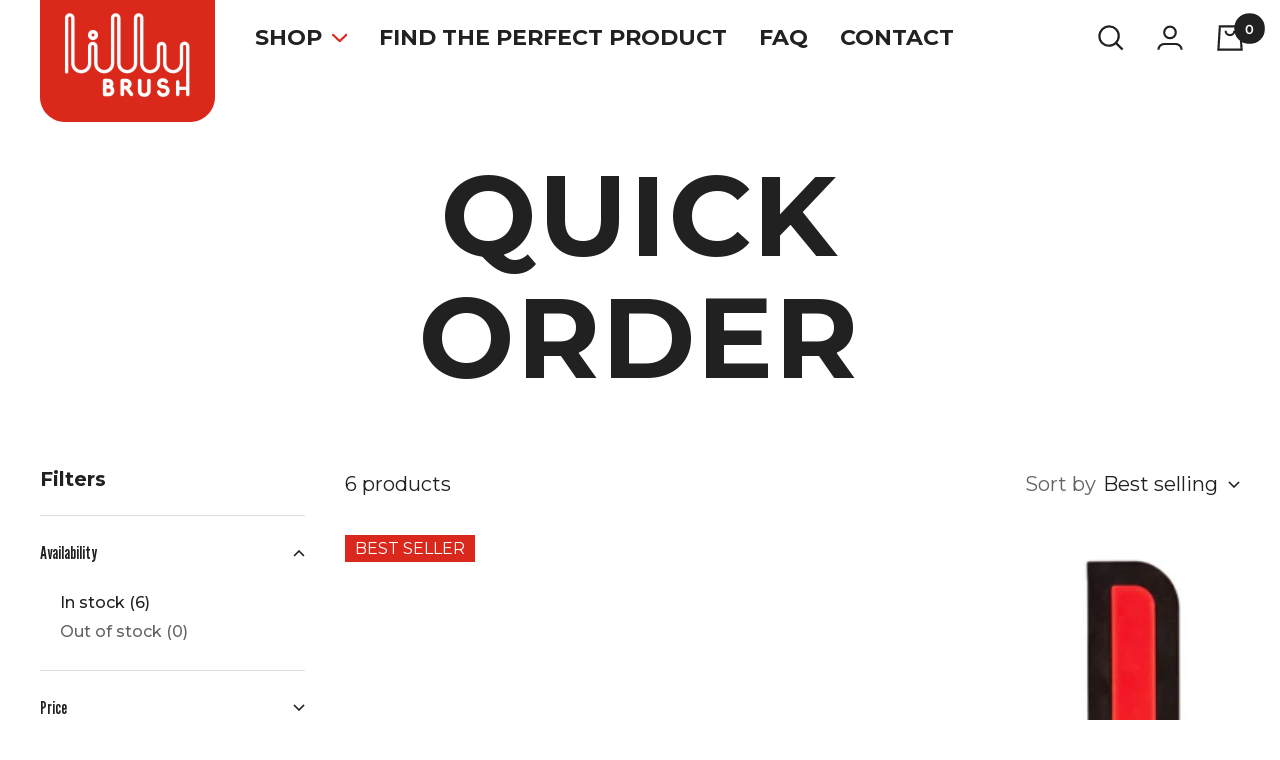

--- FILE ---
content_type: text/html; charset=utf-8
request_url: https://www.lillybrush.com/collections/quick-order
body_size: 26278
content:
<!doctype html><html class="no-js" lang="en" dir="ltr">
  <head>
    <meta charset="utf-8">
    <meta
      name="viewport"
      content="width=device-width, initial-scale=1.0, height=device-height, minimum-scale=1.0, maximum-scale=1.0"
    >
    <meta name="theme-color" content="#ffffff">

    <title>
      Quick Order
    </title><link rel="canonical" href="https://www.lillybrush.com/collections/quick-order"><link rel="shortcut icon" href="//www.lillybrush.com/cdn/shop/files/icon-dog-in-glasses_96x96.png?v=1678740638" type="image/png"><link rel="preconnect" href="https://cdn.shopify.com">
    <link rel="dns-prefetch" href="https://productreviews.shopifycdn.com">
    <link rel="dns-prefetch" href="https://www.google-analytics.com"><link rel="preconnect" href="https://fonts.shopifycdn.com" crossorigin><link rel="preload" as="style" href="//www.lillybrush.com/cdn/shop/t/2/assets/theme.css?v=28186307017356070941680710197">
    <link rel="preload" as="style" href="//www.lillybrush.com/cdn/shop/t/2/assets/theme-override.css?v=10083576939763115501680715758">
    <link rel="preload" as="script" href="//www.lillybrush.com/cdn/shop/t/2/assets/vendor.js?v=31715688253868339281668549980">
    <link rel="preload" as="script" href="//www.lillybrush.com/cdn/shop/t/2/assets/theme.js?v=172380044673086051961673563522"><script src="https://code.jquery.com/jquery-3.6.3.min.js" integrity="sha256-pvPw+upLPUjgMXY0G+8O0xUf+/Im1MZjXxxgOcBQBXU=" crossorigin="anonymous"></script>
    <meta property="og:type" content="website">
  <meta property="og:title" content="Quick Order"><meta property="og:url" content="https://www.lillybrush.com/collections/quick-order">
<meta property="og:site_name" content="Lilly Brush LLC"><meta name="twitter:card" content="summary"><meta name="twitter:title" content="Quick Order">
  <meta name="twitter:description" content="">
    


  <script type="application/ld+json">
  {
    "@context": "https://schema.org",
    "@type": "BreadcrumbList",
  "itemListElement": [{
      "@type": "ListItem",
      "position": 1,
      "name": "Home",
      "item": "https://www.lillybrush.com"
    },{
          "@type": "ListItem",
          "position": 2,
          "name": "Quick Order",
          "item": "https://www.lillybrush.com/collections/quick-order"
        }]
  }
  </script>


    <link rel="preload" href="//www.lillybrush.com/cdn/fonts/montserrat/montserrat_n7.3c434e22befd5c18a6b4afadb1e3d77c128c7939.woff2" as="font" type="font/woff2" crossorigin><link rel="preload" href="//www.lillybrush.com/cdn/fonts/montserrat/montserrat_n4.81949fa0ac9fd2021e16436151e8eaa539321637.woff2" as="font" type="font/woff2" crossorigin><style>
  /* Typography (heading) */
  @font-face {
  font-family: Montserrat;
  font-weight: 700;
  font-style: normal;
  font-display: swap;
  src: url("//www.lillybrush.com/cdn/fonts/montserrat/montserrat_n7.3c434e22befd5c18a6b4afadb1e3d77c128c7939.woff2") format("woff2"),
       url("//www.lillybrush.com/cdn/fonts/montserrat/montserrat_n7.5d9fa6e2cae713c8fb539a9876489d86207fe957.woff") format("woff");
}

@font-face {
  font-family: Montserrat;
  font-weight: 700;
  font-style: italic;
  font-display: swap;
  src: url("//www.lillybrush.com/cdn/fonts/montserrat/montserrat_i7.a0d4a463df4f146567d871890ffb3c80408e7732.woff2") format("woff2"),
       url("//www.lillybrush.com/cdn/fonts/montserrat/montserrat_i7.f6ec9f2a0681acc6f8152c40921d2a4d2e1a2c78.woff") format("woff");
}

/* Typography (body) */
  @font-face {
  font-family: Montserrat;
  font-weight: 400;
  font-style: normal;
  font-display: swap;
  src: url("//www.lillybrush.com/cdn/fonts/montserrat/montserrat_n4.81949fa0ac9fd2021e16436151e8eaa539321637.woff2") format("woff2"),
       url("//www.lillybrush.com/cdn/fonts/montserrat/montserrat_n4.a6c632ca7b62da89c3594789ba828388aac693fe.woff") format("woff");
}

@font-face {
  font-family: Montserrat;
  font-weight: 400;
  font-style: italic;
  font-display: swap;
  src: url("//www.lillybrush.com/cdn/fonts/montserrat/montserrat_i4.5a4ea298b4789e064f62a29aafc18d41f09ae59b.woff2") format("woff2"),
       url("//www.lillybrush.com/cdn/fonts/montserrat/montserrat_i4.072b5869c5e0ed5b9d2021e4c2af132e16681ad2.woff") format("woff");
}

@font-face {
  font-family: Montserrat;
  font-weight: 600;
  font-style: normal;
  font-display: swap;
  src: url("//www.lillybrush.com/cdn/fonts/montserrat/montserrat_n6.1326b3e84230700ef15b3a29fb520639977513e0.woff2") format("woff2"),
       url("//www.lillybrush.com/cdn/fonts/montserrat/montserrat_n6.652f051080eb14192330daceed8cd53dfdc5ead9.woff") format("woff");
}

@font-face {
  font-family: Montserrat;
  font-weight: 600;
  font-style: italic;
  font-display: swap;
  src: url("//www.lillybrush.com/cdn/fonts/montserrat/montserrat_i6.e90155dd2f004112a61c0322d66d1f59dadfa84b.woff2") format("woff2"),
       url("//www.lillybrush.com/cdn/fonts/montserrat/montserrat_i6.41470518d8e9d7f1bcdd29a447c2397e5393943f.woff") format("woff");
}

:root {--heading-color: 33, 33, 33;
    --text-color: 33, 33, 33;
    --background: 255, 255, 255;
    --secondary-background: 33, 33, 33;
    --border-color: 222, 222, 222;
    --border-color-darker: 166, 166, 166;
    --success-color: 8, 163, 131;
    --success-background: 206, 237, 230;
    --error-color: 193, 31, 37;
    --error-background: 251, 239, 240;
    --primary-button-background: 33, 33, 33;
    --primary-button-text-color: 255, 255, 255;
    --secondary-button-background: 218, 41, 28;
    --secondary-button-text-color: 255, 255, 255;
    --product-star-rating: 241, 107, 77;
    --product-on-sale-accent: 193, 31, 37;
    --product-sold-out-accent: 8, 163, 131;
    --product-custom-label-background: 8, 163, 131;
    --product-custom-label-text-color: 255, 255, 255;
    --product-custom-label-2-background: 239, 190, 25;
    --product-custom-label-2-text-color: 0, 0, 0;
    --product-low-stock-text-color: 193, 31, 37;
    --product-in-stock-text-color: 8, 163, 131;
    --loading-bar-background: 33, 33, 33;

    /* We duplicate some "base" colors as root colors, which is useful to use on drawer elements or popover without. Those should not be overridden to avoid issues */
    --root-heading-color: 33, 33, 33;
    --root-text-color: 33, 33, 33;
    --root-background: 255, 255, 255;
    --root-border-color: 222, 222, 222;
    --root-primary-button-background: 33, 33, 33;
    --root-primary-button-text-color: 255, 255, 255;

    --base-font-size: 16px;
    --heading-font-family: Montserrat, sans-serif;
    --heading-font-weight: 700;
    --heading-font-style: normal;
    --heading-text-transform: uppercase;
    --text-font-family: Montserrat, sans-serif;
    --text-font-weight: 400;
    --text-font-style: normal;
    --text-font-bold-weight: 600;

    /* Typography (font size) */
    --heading-xxsmall-font-size: 11px;
    --heading-xsmall-font-size: 11px;
    --heading-small-font-size: 20px;
    --heading-large-font-size: 46px;
    --heading-h1-font-size: 40px;
    --heading-h2-font-size: 26px;
    --heading-h3-font-size: 29px;
    --heading-h4-font-size: 18px;
    --heading-h5-font-size: 29px;
    --heading-h6-font-size: 20px;

    /* Control the look and feel of the theme by changing radius of various elements */
    --button-border-radius: 8px;
    --block-border-radius: 0px;
    --block-border-radius-reduced: 0px;
    --color-swatch-border-radius: 0px;

    /* Button size */
    --button-height: 55px;
    --button-small-height: 40px;

    /* Form related */
    --form-input-field-height: 48px;
    --form-input-gap: 16px;
    --form-submit-margin: 24px;

    /* Product listing related variables */
    --product-list-block-spacing: 32px;

    /* Video related */
    --play-button-background: 255, 255, 255;
    --play-button-arrow: 33, 33, 33;

    /* RTL support */
    --transform-logical-flip: 1;
    --transform-origin-start: left;
    --transform-origin-end: right;

    /* Other */
    --zoom-cursor-svg-url: url(//www.lillybrush.com/cdn/shop/t/2/assets/zoom-cursor.svg?v=34009803573227827161673558352);
    --arrow-right-svg-url: url(//www.lillybrush.com/cdn/shop/t/2/assets/arrow-right.svg?v=9086343439945187201673558352);
    --arrow-left-svg-url: url(//www.lillybrush.com/cdn/shop/t/2/assets/arrow-left.svg?v=107169119659923882631673558352);

    /* Some useful variables that we can reuse in our CSS. Some explanation are needed for some of them:
       - container-max-width-minus-gutters: represents the container max width without the edge gutters
       - container-outer-width: considering the screen width, represent all the space outside the container
       - container-outer-margin: same as container-outer-width but get set to 0 inside a container
       - container-inner-width: the effective space inside the container (minus gutters)
       - grid-column-width: represents the width of a single column of the grid
       - vertical-breather: this is a variable that defines the global "spacing" between sections, and inside the section
                            to create some "breath" and minimum spacing
     */
    --container-max-width: 1600px;
    --container-gutter: 30px;
    --container-max-width-minus-gutters: calc(var(--container-max-width) - (var(--container-gutter)) * 2);
    --container-outer-width: max(calc((100vw - var(--container-max-width-minus-gutters)) / 2), var(--container-gutter));
    --container-outer-margin: var(--container-outer-width);
    --container-inner-width: calc(100vw - var(--container-outer-width) * 2);

    --grid-column-count: 10;
    --grid-gap: 24px;
    --grid-column-width: calc((100vw - var(--container-outer-width) * 2 - var(--grid-gap) * (var(--grid-column-count) - 1)) / var(--grid-column-count));

    --vertical-breather: 48px;
    --vertical-breather-tight: 48px;

    /* Shopify related variables */
    --payment-terms-background-color: #ffffff;
  }

  @media screen and (min-width: 741px) {
    :root {
      --container-gutter: 40px;
      --grid-column-count: 20;
      --vertical-breather: 64px;
      --vertical-breather-tight: 64px;

      /* Typography (font size) */
      --heading-xsmall-font-size: 13px;
      --heading-small-font-size: 24px;
      --heading-large-font-size: 58px;
      --heading-h1-font-size: 46px;
      --heading-h2-font-size: 49px;
      --heading-h3-font-size: 39px;
      --heading-h4-font-size: 20px;
      --heading-h5-font-size: 22px;
      --heading-h6-font-size: 29px;

      /* Form related */
      --form-input-field-height: 52px;
      --form-submit-margin: 32px;

      /* Button size */
      --button-height: 78px;
      --button-small-height: 44px;
    }
  }

  @media screen and (min-width: 1200px) {
    :root {
      --vertical-breather: 80px;
      --vertical-breather-tight: 64px;
      --product-list-block-spacing: 48px;

      /* Typography */
      --heading-large-font-size: 114px;
      --heading-h1-font-size: 46px;
      --heading-h2-font-size: 49px;
      --heading-h3-font-size: 39px;
      --heading-h4-font-size: 20px;
      --heading-h5-font-size: 22px;
      --heading-h6-font-size: 29px;
    }
  }

  @media screen and (min-width: 1600px) {
    :root {
      --vertical-breather: 90px;
      --vertical-breather-tight: 64px;
    }
  }
</style>

    <script>
  // This allows to expose several variables to the global scope, to be used in scripts
  window.themeVariables = {
    settings: {
      direction: "ltr",
      pageType: "collection",
      cartCount: 0,
      moneyFormat: "${{amount}}",
      moneyWithCurrencyFormat: "${{amount}}",
      showVendor: false,
      discountMode: "saving",
      currencyCodeEnabled: true,
      searchMode: "product",
      searchUnavailableProducts: "last",
      cartType: "page",
      cartCurrency: "USD",
      mobileZoomFactor: 2.5
    },

    routes: {
      host: "www.lillybrush.com",
      rootUrl: "\/",
      rootUrlWithoutSlash: '',
      cartUrl: "\/cart",
      cartAddUrl: "\/cart\/add",
      cartChangeUrl: "\/cart\/change",
      searchUrl: "\/search",
      predictiveSearchUrl: "\/search\/suggest",
      productRecommendationsUrl: "\/recommendations\/products"
    },

    strings: {
      accessibilityDelete: "Delete",
      accessibilityClose: "Close",
      collectionSoldOut: "Sold out",
      collectionDiscount: "Save @savings@",
      productSalePrice: "Sale price",
      productRegularPrice: "Regular price",
      productFormUnavailable: "Unavailable",
      productFormSoldOut: "Sold out",
      productFormPreOrder: "Pre-order",
      productFormAddToCart: "Add to cart",
      searchNoResults: "No results could be found.",
      searchNewSearch: "New search",
      searchProducts: "Products",
      searchArticles: "Journal",
      searchPages: "Pages",
      searchCollections: "Collections",
      cartViewCart: "View cart",
      cartItemAdded: "Item added to your cart!",
      cartItemAddedShort: "Added to your cart!",
      cartAddOrderNote: "Add order note",
      cartEditOrderNote: "Edit order note",
      shippingEstimatorNoResults: "Sorry, we do not ship to your address.",
      shippingEstimatorOneResult: "There is one shipping rate for your address:",
      shippingEstimatorMultipleResults: "There are several shipping rates for your address:",
      shippingEstimatorError: "One or more error occurred while retrieving shipping rates:"
    },

    libs: {
      flickity: "\/\/www.lillybrush.com\/cdn\/shop\/t\/2\/assets\/flickity.js?v=176646718982628074891668549980",
      photoswipe: "\/\/www.lillybrush.com\/cdn\/shop\/t\/2\/assets\/photoswipe.js?v=132268647426145925301668549980",
      qrCode: "\/\/www.lillybrush.com\/cdn\/shopifycloud\/storefront\/assets\/themes_support\/vendor\/qrcode-3f2b403b.js"
    },

    breakpoints: {
      phone: 'screen and (max-width: 740px)',
      tablet: 'screen and (min-width: 741px) and (max-width: 999px)',
      tabletAndUp: 'screen and (min-width: 741px)',
      pocket: 'screen and (max-width: 999px)',
      lap: 'screen and (min-width: 1000px) and (max-width: 1199px)',
      lapAndUp: 'screen and (min-width: 1000px)',
      desktop: 'screen and (min-width: 1200px)',
      wide: 'screen and (min-width: 1400px)'
    }
  };

  window.addEventListener('pageshow', async () => {
    const cartContent = await (await fetch(`${window.themeVariables.routes.cartUrl}.js`, {cache: 'reload'})).json();
    document.documentElement.dispatchEvent(new CustomEvent('cart:refresh', {detail: {cart: cartContent}}));
  });

  if ('noModule' in HTMLScriptElement.prototype) {
    // Old browsers (like IE) that does not support module will be considered as if not executing JS at all
    document.documentElement.className = document.documentElement.className.replace('no-js', 'js');

    requestAnimationFrame(() => {
      const viewportHeight = (window.visualViewport ? window.visualViewport.height : document.documentElement.clientHeight);
      document.documentElement.style.setProperty('--window-height',viewportHeight + 'px');
    });
  }</script>

    <link rel="stylesheet" href="//www.lillybrush.com/cdn/shop/t/2/assets/theme.css?v=28186307017356070941680710197">
    <link rel="stylesheet" href="//www.lillybrush.com/cdn/shop/t/2/assets/theme-override.css?v=10083576939763115501680715758">

    <script src="//www.lillybrush.com/cdn/shop/t/2/assets/vendor.js?v=31715688253868339281668549980" defer></script>
    <script src="//www.lillybrush.com/cdn/shop/t/2/assets/theme.js?v=172380044673086051961673563522" defer></script>
    <script src="//www.lillybrush.com/cdn/shop/t/2/assets/custom.js?v=167639537848865775061668549975" defer></script>

    <script>window.performance && window.performance.mark && window.performance.mark('shopify.content_for_header.start');</script><meta name="google-site-verification" content="rUYiSer7HgpAfU_Dbu31nE6cFSf44l_o0FyLqPrpyow">
<meta name="facebook-domain-verification" content="wndvx8dcyzk3sjpvr5xsohlx7fzcoc">
<meta id="shopify-digital-wallet" name="shopify-digital-wallet" content="/67891560727/digital_wallets/dialog">
<meta name="shopify-checkout-api-token" content="498f3359013e309533d26ea4c0f1c88e">
<meta id="in-context-paypal-metadata" data-shop-id="67891560727" data-venmo-supported="false" data-environment="production" data-locale="en_US" data-paypal-v4="true" data-currency="USD">
<link rel="alternate" type="application/atom+xml" title="Feed" href="/collections/quick-order.atom" />
<link rel="alternate" type="application/json+oembed" href="https://www.lillybrush.com/collections/quick-order.oembed">
<script async="async" src="/checkouts/internal/preloads.js?locale=en-US"></script>
<link rel="preconnect" href="https://shop.app" crossorigin="anonymous">
<script async="async" src="https://shop.app/checkouts/internal/preloads.js?locale=en-US&shop_id=67891560727" crossorigin="anonymous"></script>
<script id="apple-pay-shop-capabilities" type="application/json">{"shopId":67891560727,"countryCode":"US","currencyCode":"USD","merchantCapabilities":["supports3DS"],"merchantId":"gid:\/\/shopify\/Shop\/67891560727","merchantName":"Lilly Brush LLC","requiredBillingContactFields":["postalAddress","email"],"requiredShippingContactFields":["postalAddress","email"],"shippingType":"shipping","supportedNetworks":["visa","masterCard","amex","discover","elo","jcb"],"total":{"type":"pending","label":"Lilly Brush LLC","amount":"1.00"},"shopifyPaymentsEnabled":true,"supportsSubscriptions":true}</script>
<script id="shopify-features" type="application/json">{"accessToken":"498f3359013e309533d26ea4c0f1c88e","betas":["rich-media-storefront-analytics"],"domain":"www.lillybrush.com","predictiveSearch":true,"shopId":67891560727,"locale":"en"}</script>
<script>var Shopify = Shopify || {};
Shopify.shop = "lilly-brush-llc.myshopify.com";
Shopify.locale = "en";
Shopify.currency = {"active":"USD","rate":"1.0"};
Shopify.country = "US";
Shopify.theme = {"name":"lilly-brush\/main","id":138318283031,"schema_name":"Focal","schema_version":"8.10.5","theme_store_id":null,"role":"main"};
Shopify.theme.handle = "null";
Shopify.theme.style = {"id":null,"handle":null};
Shopify.cdnHost = "www.lillybrush.com/cdn";
Shopify.routes = Shopify.routes || {};
Shopify.routes.root = "/";</script>
<script type="module">!function(o){(o.Shopify=o.Shopify||{}).modules=!0}(window);</script>
<script>!function(o){function n(){var o=[];function n(){o.push(Array.prototype.slice.apply(arguments))}return n.q=o,n}var t=o.Shopify=o.Shopify||{};t.loadFeatures=n(),t.autoloadFeatures=n()}(window);</script>
<script>
  window.ShopifyPay = window.ShopifyPay || {};
  window.ShopifyPay.apiHost = "shop.app\/pay";
  window.ShopifyPay.redirectState = null;
</script>
<script id="shop-js-analytics" type="application/json">{"pageType":"collection"}</script>
<script defer="defer" async type="module" src="//www.lillybrush.com/cdn/shopifycloud/shop-js/modules/v2/client.init-shop-cart-sync_BdyHc3Nr.en.esm.js"></script>
<script defer="defer" async type="module" src="//www.lillybrush.com/cdn/shopifycloud/shop-js/modules/v2/chunk.common_Daul8nwZ.esm.js"></script>
<script type="module">
  await import("//www.lillybrush.com/cdn/shopifycloud/shop-js/modules/v2/client.init-shop-cart-sync_BdyHc3Nr.en.esm.js");
await import("//www.lillybrush.com/cdn/shopifycloud/shop-js/modules/v2/chunk.common_Daul8nwZ.esm.js");

  window.Shopify.SignInWithShop?.initShopCartSync?.({"fedCMEnabled":true,"windoidEnabled":true});

</script>
<script>
  window.Shopify = window.Shopify || {};
  if (!window.Shopify.featureAssets) window.Shopify.featureAssets = {};
  window.Shopify.featureAssets['shop-js'] = {"shop-cart-sync":["modules/v2/client.shop-cart-sync_QYOiDySF.en.esm.js","modules/v2/chunk.common_Daul8nwZ.esm.js"],"init-fed-cm":["modules/v2/client.init-fed-cm_DchLp9rc.en.esm.js","modules/v2/chunk.common_Daul8nwZ.esm.js"],"shop-button":["modules/v2/client.shop-button_OV7bAJc5.en.esm.js","modules/v2/chunk.common_Daul8nwZ.esm.js"],"init-windoid":["modules/v2/client.init-windoid_DwxFKQ8e.en.esm.js","modules/v2/chunk.common_Daul8nwZ.esm.js"],"shop-cash-offers":["modules/v2/client.shop-cash-offers_DWtL6Bq3.en.esm.js","modules/v2/chunk.common_Daul8nwZ.esm.js","modules/v2/chunk.modal_CQq8HTM6.esm.js"],"shop-toast-manager":["modules/v2/client.shop-toast-manager_CX9r1SjA.en.esm.js","modules/v2/chunk.common_Daul8nwZ.esm.js"],"init-shop-email-lookup-coordinator":["modules/v2/client.init-shop-email-lookup-coordinator_UhKnw74l.en.esm.js","modules/v2/chunk.common_Daul8nwZ.esm.js"],"pay-button":["modules/v2/client.pay-button_DzxNnLDY.en.esm.js","modules/v2/chunk.common_Daul8nwZ.esm.js"],"avatar":["modules/v2/client.avatar_BTnouDA3.en.esm.js"],"init-shop-cart-sync":["modules/v2/client.init-shop-cart-sync_BdyHc3Nr.en.esm.js","modules/v2/chunk.common_Daul8nwZ.esm.js"],"shop-login-button":["modules/v2/client.shop-login-button_D8B466_1.en.esm.js","modules/v2/chunk.common_Daul8nwZ.esm.js","modules/v2/chunk.modal_CQq8HTM6.esm.js"],"init-customer-accounts-sign-up":["modules/v2/client.init-customer-accounts-sign-up_C8fpPm4i.en.esm.js","modules/v2/client.shop-login-button_D8B466_1.en.esm.js","modules/v2/chunk.common_Daul8nwZ.esm.js","modules/v2/chunk.modal_CQq8HTM6.esm.js"],"init-shop-for-new-customer-accounts":["modules/v2/client.init-shop-for-new-customer-accounts_CVTO0Ztu.en.esm.js","modules/v2/client.shop-login-button_D8B466_1.en.esm.js","modules/v2/chunk.common_Daul8nwZ.esm.js","modules/v2/chunk.modal_CQq8HTM6.esm.js"],"init-customer-accounts":["modules/v2/client.init-customer-accounts_dRgKMfrE.en.esm.js","modules/v2/client.shop-login-button_D8B466_1.en.esm.js","modules/v2/chunk.common_Daul8nwZ.esm.js","modules/v2/chunk.modal_CQq8HTM6.esm.js"],"shop-follow-button":["modules/v2/client.shop-follow-button_CkZpjEct.en.esm.js","modules/v2/chunk.common_Daul8nwZ.esm.js","modules/v2/chunk.modal_CQq8HTM6.esm.js"],"lead-capture":["modules/v2/client.lead-capture_BntHBhfp.en.esm.js","modules/v2/chunk.common_Daul8nwZ.esm.js","modules/v2/chunk.modal_CQq8HTM6.esm.js"],"checkout-modal":["modules/v2/client.checkout-modal_CfxcYbTm.en.esm.js","modules/v2/chunk.common_Daul8nwZ.esm.js","modules/v2/chunk.modal_CQq8HTM6.esm.js"],"shop-login":["modules/v2/client.shop-login_Da4GZ2H6.en.esm.js","modules/v2/chunk.common_Daul8nwZ.esm.js","modules/v2/chunk.modal_CQq8HTM6.esm.js"],"payment-terms":["modules/v2/client.payment-terms_MV4M3zvL.en.esm.js","modules/v2/chunk.common_Daul8nwZ.esm.js","modules/v2/chunk.modal_CQq8HTM6.esm.js"]};
</script>
<script>(function() {
  var isLoaded = false;
  function asyncLoad() {
    if (isLoaded) return;
    isLoaded = true;
    var urls = ["https:\/\/cdn1.stamped.io\/files\/widget.min.js?shop=lilly-brush-llc.myshopify.com","https:\/\/quizify.arhamcommerce.com\/js\/shortcode.js?shop=lilly-brush-llc.myshopify.com","https:\/\/cdn.nfcube.com\/instafeed-f7735a3143a9e6fd1ec2a42968bcdb1a.js?shop=lilly-brush-llc.myshopify.com"];
    for (var i = 0; i < urls.length; i++) {
      var s = document.createElement('script');
      s.type = 'text/javascript';
      s.async = true;
      s.src = urls[i];
      var x = document.getElementsByTagName('script')[0];
      x.parentNode.insertBefore(s, x);
    }
  };
  if(window.attachEvent) {
    window.attachEvent('onload', asyncLoad);
  } else {
    window.addEventListener('load', asyncLoad, false);
  }
})();</script>
<script id="__st">var __st={"a":67891560727,"offset":-25200,"reqid":"5e1b9c65-ab92-474c-ab85-2472c54e9e74-1768984830","pageurl":"www.lillybrush.com\/collections\/quick-order","u":"72d1ca31145b","p":"collection","rtyp":"collection","rid":434677678359};</script>
<script>window.ShopifyPaypalV4VisibilityTracking = true;</script>
<script id="captcha-bootstrap">!function(){'use strict';const t='contact',e='account',n='new_comment',o=[[t,t],['blogs',n],['comments',n],[t,'customer']],c=[[e,'customer_login'],[e,'guest_login'],[e,'recover_customer_password'],[e,'create_customer']],r=t=>t.map((([t,e])=>`form[action*='/${t}']:not([data-nocaptcha='true']) input[name='form_type'][value='${e}']`)).join(','),a=t=>()=>t?[...document.querySelectorAll(t)].map((t=>t.form)):[];function s(){const t=[...o],e=r(t);return a(e)}const i='password',u='form_key',d=['recaptcha-v3-token','g-recaptcha-response','h-captcha-response',i],f=()=>{try{return window.sessionStorage}catch{return}},m='__shopify_v',_=t=>t.elements[u];function p(t,e,n=!1){try{const o=window.sessionStorage,c=JSON.parse(o.getItem(e)),{data:r}=function(t){const{data:e,action:n}=t;return t[m]||n?{data:e,action:n}:{data:t,action:n}}(c);for(const[e,n]of Object.entries(r))t.elements[e]&&(t.elements[e].value=n);n&&o.removeItem(e)}catch(o){console.error('form repopulation failed',{error:o})}}const l='form_type',E='cptcha';function T(t){t.dataset[E]=!0}const w=window,h=w.document,L='Shopify',v='ce_forms',y='captcha';let A=!1;((t,e)=>{const n=(g='f06e6c50-85a8-45c8-87d0-21a2b65856fe',I='https://cdn.shopify.com/shopifycloud/storefront-forms-hcaptcha/ce_storefront_forms_captcha_hcaptcha.v1.5.2.iife.js',D={infoText:'Protected by hCaptcha',privacyText:'Privacy',termsText:'Terms'},(t,e,n)=>{const o=w[L][v],c=o.bindForm;if(c)return c(t,g,e,D).then(n);var r;o.q.push([[t,g,e,D],n]),r=I,A||(h.body.append(Object.assign(h.createElement('script'),{id:'captcha-provider',async:!0,src:r})),A=!0)});var g,I,D;w[L]=w[L]||{},w[L][v]=w[L][v]||{},w[L][v].q=[],w[L][y]=w[L][y]||{},w[L][y].protect=function(t,e){n(t,void 0,e),T(t)},Object.freeze(w[L][y]),function(t,e,n,w,h,L){const[v,y,A,g]=function(t,e,n){const i=e?o:[],u=t?c:[],d=[...i,...u],f=r(d),m=r(i),_=r(d.filter((([t,e])=>n.includes(e))));return[a(f),a(m),a(_),s()]}(w,h,L),I=t=>{const e=t.target;return e instanceof HTMLFormElement?e:e&&e.form},D=t=>v().includes(t);t.addEventListener('submit',(t=>{const e=I(t);if(!e)return;const n=D(e)&&!e.dataset.hcaptchaBound&&!e.dataset.recaptchaBound,o=_(e),c=g().includes(e)&&(!o||!o.value);(n||c)&&t.preventDefault(),c&&!n&&(function(t){try{if(!f())return;!function(t){const e=f();if(!e)return;const n=_(t);if(!n)return;const o=n.value;o&&e.removeItem(o)}(t);const e=Array.from(Array(32),(()=>Math.random().toString(36)[2])).join('');!function(t,e){_(t)||t.append(Object.assign(document.createElement('input'),{type:'hidden',name:u})),t.elements[u].value=e}(t,e),function(t,e){const n=f();if(!n)return;const o=[...t.querySelectorAll(`input[type='${i}']`)].map((({name:t})=>t)),c=[...d,...o],r={};for(const[a,s]of new FormData(t).entries())c.includes(a)||(r[a]=s);n.setItem(e,JSON.stringify({[m]:1,action:t.action,data:r}))}(t,e)}catch(e){console.error('failed to persist form',e)}}(e),e.submit())}));const S=(t,e)=>{t&&!t.dataset[E]&&(n(t,e.some((e=>e===t))),T(t))};for(const o of['focusin','change'])t.addEventListener(o,(t=>{const e=I(t);D(e)&&S(e,y())}));const B=e.get('form_key'),M=e.get(l),P=B&&M;t.addEventListener('DOMContentLoaded',(()=>{const t=y();if(P)for(const e of t)e.elements[l].value===M&&p(e,B);[...new Set([...A(),...v().filter((t=>'true'===t.dataset.shopifyCaptcha))])].forEach((e=>S(e,t)))}))}(h,new URLSearchParams(w.location.search),n,t,e,['guest_login'])})(!0,!0)}();</script>
<script integrity="sha256-4kQ18oKyAcykRKYeNunJcIwy7WH5gtpwJnB7kiuLZ1E=" data-source-attribution="shopify.loadfeatures" defer="defer" src="//www.lillybrush.com/cdn/shopifycloud/storefront/assets/storefront/load_feature-a0a9edcb.js" crossorigin="anonymous"></script>
<script crossorigin="anonymous" defer="defer" src="//www.lillybrush.com/cdn/shopifycloud/storefront/assets/shopify_pay/storefront-65b4c6d7.js?v=20250812"></script>
<script data-source-attribution="shopify.dynamic_checkout.dynamic.init">var Shopify=Shopify||{};Shopify.PaymentButton=Shopify.PaymentButton||{isStorefrontPortableWallets:!0,init:function(){window.Shopify.PaymentButton.init=function(){};var t=document.createElement("script");t.src="https://www.lillybrush.com/cdn/shopifycloud/portable-wallets/latest/portable-wallets.en.js",t.type="module",document.head.appendChild(t)}};
</script>
<script data-source-attribution="shopify.dynamic_checkout.buyer_consent">
  function portableWalletsHideBuyerConsent(e){var t=document.getElementById("shopify-buyer-consent"),n=document.getElementById("shopify-subscription-policy-button");t&&n&&(t.classList.add("hidden"),t.setAttribute("aria-hidden","true"),n.removeEventListener("click",e))}function portableWalletsShowBuyerConsent(e){var t=document.getElementById("shopify-buyer-consent"),n=document.getElementById("shopify-subscription-policy-button");t&&n&&(t.classList.remove("hidden"),t.removeAttribute("aria-hidden"),n.addEventListener("click",e))}window.Shopify?.PaymentButton&&(window.Shopify.PaymentButton.hideBuyerConsent=portableWalletsHideBuyerConsent,window.Shopify.PaymentButton.showBuyerConsent=portableWalletsShowBuyerConsent);
</script>
<script data-source-attribution="shopify.dynamic_checkout.cart.bootstrap">document.addEventListener("DOMContentLoaded",(function(){function t(){return document.querySelector("shopify-accelerated-checkout-cart, shopify-accelerated-checkout")}if(t())Shopify.PaymentButton.init();else{new MutationObserver((function(e,n){t()&&(Shopify.PaymentButton.init(),n.disconnect())})).observe(document.body,{childList:!0,subtree:!0})}}));
</script>
<link id="shopify-accelerated-checkout-styles" rel="stylesheet" media="screen" href="https://www.lillybrush.com/cdn/shopifycloud/portable-wallets/latest/accelerated-checkout-backwards-compat.css" crossorigin="anonymous">
<style id="shopify-accelerated-checkout-cart">
        #shopify-buyer-consent {
  margin-top: 1em;
  display: inline-block;
  width: 100%;
}

#shopify-buyer-consent.hidden {
  display: none;
}

#shopify-subscription-policy-button {
  background: none;
  border: none;
  padding: 0;
  text-decoration: underline;
  font-size: inherit;
  cursor: pointer;
}

#shopify-subscription-policy-button::before {
  box-shadow: none;
}

      </style>

<script>window.performance && window.performance.mark && window.performance.mark('shopify.content_for_header.end');</script>
    <link rel="preconnect" href="https://fonts.googleapis.com">
    <link rel="preconnect" href="https://fonts.gstatic.com" crossorigin>
    <link href="https://fonts.googleapis.com/css2?family=League+Gothic&display=swap" rel="stylesheet">
    <link
      href="https://fonts.googleapis.com/css2?family=Montserrat:ital,wght@0,400;0,500;0,700;1,400;1,500&display=swap"
      rel="stylesheet"
    >

    <!-- Google tag (gtag.js) -->
    <script async src="https://www.googletagmanager.com/gtag/js?id=G-8M7786CBD4"></script>
    <script>
      window.dataLayer = window.dataLayer || [];
      function gtag(){dataLayer.push(arguments);}
      gtag('js', new Date());

      gtag('config', 'G-8M7786CBD4');
    </script>

  <link href="https://monorail-edge.shopifysvc.com" rel="dns-prefetch">
<script>(function(){if ("sendBeacon" in navigator && "performance" in window) {try {var session_token_from_headers = performance.getEntriesByType('navigation')[0].serverTiming.find(x => x.name == '_s').description;} catch {var session_token_from_headers = undefined;}var session_cookie_matches = document.cookie.match(/_shopify_s=([^;]*)/);var session_token_from_cookie = session_cookie_matches && session_cookie_matches.length === 2 ? session_cookie_matches[1] : "";var session_token = session_token_from_headers || session_token_from_cookie || "";function handle_abandonment_event(e) {var entries = performance.getEntries().filter(function(entry) {return /monorail-edge.shopifysvc.com/.test(entry.name);});if (!window.abandonment_tracked && entries.length === 0) {window.abandonment_tracked = true;var currentMs = Date.now();var navigation_start = performance.timing.navigationStart;var payload = {shop_id: 67891560727,url: window.location.href,navigation_start,duration: currentMs - navigation_start,session_token,page_type: "collection"};window.navigator.sendBeacon("https://monorail-edge.shopifysvc.com/v1/produce", JSON.stringify({schema_id: "online_store_buyer_site_abandonment/1.1",payload: payload,metadata: {event_created_at_ms: currentMs,event_sent_at_ms: currentMs}}));}}window.addEventListener('pagehide', handle_abandonment_event);}}());</script>
<script id="web-pixels-manager-setup">(function e(e,d,r,n,o){if(void 0===o&&(o={}),!Boolean(null===(a=null===(i=window.Shopify)||void 0===i?void 0:i.analytics)||void 0===a?void 0:a.replayQueue)){var i,a;window.Shopify=window.Shopify||{};var t=window.Shopify;t.analytics=t.analytics||{};var s=t.analytics;s.replayQueue=[],s.publish=function(e,d,r){return s.replayQueue.push([e,d,r]),!0};try{self.performance.mark("wpm:start")}catch(e){}var l=function(){var e={modern:/Edge?\/(1{2}[4-9]|1[2-9]\d|[2-9]\d{2}|\d{4,})\.\d+(\.\d+|)|Firefox\/(1{2}[4-9]|1[2-9]\d|[2-9]\d{2}|\d{4,})\.\d+(\.\d+|)|Chrom(ium|e)\/(9{2}|\d{3,})\.\d+(\.\d+|)|(Maci|X1{2}).+ Version\/(15\.\d+|(1[6-9]|[2-9]\d|\d{3,})\.\d+)([,.]\d+|)( \(\w+\)|)( Mobile\/\w+|) Safari\/|Chrome.+OPR\/(9{2}|\d{3,})\.\d+\.\d+|(CPU[ +]OS|iPhone[ +]OS|CPU[ +]iPhone|CPU IPhone OS|CPU iPad OS)[ +]+(15[._]\d+|(1[6-9]|[2-9]\d|\d{3,})[._]\d+)([._]\d+|)|Android:?[ /-](13[3-9]|1[4-9]\d|[2-9]\d{2}|\d{4,})(\.\d+|)(\.\d+|)|Android.+Firefox\/(13[5-9]|1[4-9]\d|[2-9]\d{2}|\d{4,})\.\d+(\.\d+|)|Android.+Chrom(ium|e)\/(13[3-9]|1[4-9]\d|[2-9]\d{2}|\d{4,})\.\d+(\.\d+|)|SamsungBrowser\/([2-9]\d|\d{3,})\.\d+/,legacy:/Edge?\/(1[6-9]|[2-9]\d|\d{3,})\.\d+(\.\d+|)|Firefox\/(5[4-9]|[6-9]\d|\d{3,})\.\d+(\.\d+|)|Chrom(ium|e)\/(5[1-9]|[6-9]\d|\d{3,})\.\d+(\.\d+|)([\d.]+$|.*Safari\/(?![\d.]+ Edge\/[\d.]+$))|(Maci|X1{2}).+ Version\/(10\.\d+|(1[1-9]|[2-9]\d|\d{3,})\.\d+)([,.]\d+|)( \(\w+\)|)( Mobile\/\w+|) Safari\/|Chrome.+OPR\/(3[89]|[4-9]\d|\d{3,})\.\d+\.\d+|(CPU[ +]OS|iPhone[ +]OS|CPU[ +]iPhone|CPU IPhone OS|CPU iPad OS)[ +]+(10[._]\d+|(1[1-9]|[2-9]\d|\d{3,})[._]\d+)([._]\d+|)|Android:?[ /-](13[3-9]|1[4-9]\d|[2-9]\d{2}|\d{4,})(\.\d+|)(\.\d+|)|Mobile Safari.+OPR\/([89]\d|\d{3,})\.\d+\.\d+|Android.+Firefox\/(13[5-9]|1[4-9]\d|[2-9]\d{2}|\d{4,})\.\d+(\.\d+|)|Android.+Chrom(ium|e)\/(13[3-9]|1[4-9]\d|[2-9]\d{2}|\d{4,})\.\d+(\.\d+|)|Android.+(UC? ?Browser|UCWEB|U3)[ /]?(15\.([5-9]|\d{2,})|(1[6-9]|[2-9]\d|\d{3,})\.\d+)\.\d+|SamsungBrowser\/(5\.\d+|([6-9]|\d{2,})\.\d+)|Android.+MQ{2}Browser\/(14(\.(9|\d{2,})|)|(1[5-9]|[2-9]\d|\d{3,})(\.\d+|))(\.\d+|)|K[Aa][Ii]OS\/(3\.\d+|([4-9]|\d{2,})\.\d+)(\.\d+|)/},d=e.modern,r=e.legacy,n=navigator.userAgent;return n.match(d)?"modern":n.match(r)?"legacy":"unknown"}(),u="modern"===l?"modern":"legacy",c=(null!=n?n:{modern:"",legacy:""})[u],f=function(e){return[e.baseUrl,"/wpm","/b",e.hashVersion,"modern"===e.buildTarget?"m":"l",".js"].join("")}({baseUrl:d,hashVersion:r,buildTarget:u}),m=function(e){var d=e.version,r=e.bundleTarget,n=e.surface,o=e.pageUrl,i=e.monorailEndpoint;return{emit:function(e){var a=e.status,t=e.errorMsg,s=(new Date).getTime(),l=JSON.stringify({metadata:{event_sent_at_ms:s},events:[{schema_id:"web_pixels_manager_load/3.1",payload:{version:d,bundle_target:r,page_url:o,status:a,surface:n,error_msg:t},metadata:{event_created_at_ms:s}}]});if(!i)return console&&console.warn&&console.warn("[Web Pixels Manager] No Monorail endpoint provided, skipping logging."),!1;try{return self.navigator.sendBeacon.bind(self.navigator)(i,l)}catch(e){}var u=new XMLHttpRequest;try{return u.open("POST",i,!0),u.setRequestHeader("Content-Type","text/plain"),u.send(l),!0}catch(e){return console&&console.warn&&console.warn("[Web Pixels Manager] Got an unhandled error while logging to Monorail."),!1}}}}({version:r,bundleTarget:l,surface:e.surface,pageUrl:self.location.href,monorailEndpoint:e.monorailEndpoint});try{o.browserTarget=l,function(e){var d=e.src,r=e.async,n=void 0===r||r,o=e.onload,i=e.onerror,a=e.sri,t=e.scriptDataAttributes,s=void 0===t?{}:t,l=document.createElement("script"),u=document.querySelector("head"),c=document.querySelector("body");if(l.async=n,l.src=d,a&&(l.integrity=a,l.crossOrigin="anonymous"),s)for(var f in s)if(Object.prototype.hasOwnProperty.call(s,f))try{l.dataset[f]=s[f]}catch(e){}if(o&&l.addEventListener("load",o),i&&l.addEventListener("error",i),u)u.appendChild(l);else{if(!c)throw new Error("Did not find a head or body element to append the script");c.appendChild(l)}}({src:f,async:!0,onload:function(){if(!function(){var e,d;return Boolean(null===(d=null===(e=window.Shopify)||void 0===e?void 0:e.analytics)||void 0===d?void 0:d.initialized)}()){var d=window.webPixelsManager.init(e)||void 0;if(d){var r=window.Shopify.analytics;r.replayQueue.forEach((function(e){var r=e[0],n=e[1],o=e[2];d.publishCustomEvent(r,n,o)})),r.replayQueue=[],r.publish=d.publishCustomEvent,r.visitor=d.visitor,r.initialized=!0}}},onerror:function(){return m.emit({status:"failed",errorMsg:"".concat(f," has failed to load")})},sri:function(e){var d=/^sha384-[A-Za-z0-9+/=]+$/;return"string"==typeof e&&d.test(e)}(c)?c:"",scriptDataAttributes:o}),m.emit({status:"loading"})}catch(e){m.emit({status:"failed",errorMsg:(null==e?void 0:e.message)||"Unknown error"})}}})({shopId: 67891560727,storefrontBaseUrl: "https://www.lillybrush.com",extensionsBaseUrl: "https://extensions.shopifycdn.com/cdn/shopifycloud/web-pixels-manager",monorailEndpoint: "https://monorail-edge.shopifysvc.com/unstable/produce_batch",surface: "storefront-renderer",enabledBetaFlags: ["2dca8a86"],webPixelsConfigList: [{"id":"906625303","configuration":"{\"pixelCode\":\"CSP3OLBC77U71GVBFB90\"}","eventPayloadVersion":"v1","runtimeContext":"STRICT","scriptVersion":"22e92c2ad45662f435e4801458fb78cc","type":"APP","apiClientId":4383523,"privacyPurposes":["ANALYTICS","MARKETING","SALE_OF_DATA"],"dataSharingAdjustments":{"protectedCustomerApprovalScopes":["read_customer_address","read_customer_email","read_customer_name","read_customer_personal_data","read_customer_phone"]}},{"id":"650051863","configuration":"{\"config\":\"{\\\"pixel_id\\\":\\\"G-8M7786CBD4\\\",\\\"target_country\\\":\\\"US\\\",\\\"gtag_events\\\":[{\\\"type\\\":\\\"begin_checkout\\\",\\\"action_label\\\":\\\"G-8M7786CBD4\\\"},{\\\"type\\\":\\\"search\\\",\\\"action_label\\\":\\\"G-8M7786CBD4\\\"},{\\\"type\\\":\\\"view_item\\\",\\\"action_label\\\":[\\\"G-8M7786CBD4\\\",\\\"MC-KZ2LLZB87F\\\"]},{\\\"type\\\":\\\"purchase\\\",\\\"action_label\\\":[\\\"G-8M7786CBD4\\\",\\\"MC-KZ2LLZB87F\\\"]},{\\\"type\\\":\\\"page_view\\\",\\\"action_label\\\":[\\\"G-8M7786CBD4\\\",\\\"MC-KZ2LLZB87F\\\"]},{\\\"type\\\":\\\"add_payment_info\\\",\\\"action_label\\\":\\\"G-8M7786CBD4\\\"},{\\\"type\\\":\\\"add_to_cart\\\",\\\"action_label\\\":\\\"G-8M7786CBD4\\\"}],\\\"enable_monitoring_mode\\\":false}\"}","eventPayloadVersion":"v1","runtimeContext":"OPEN","scriptVersion":"b2a88bafab3e21179ed38636efcd8a93","type":"APP","apiClientId":1780363,"privacyPurposes":[],"dataSharingAdjustments":{"protectedCustomerApprovalScopes":["read_customer_address","read_customer_email","read_customer_name","read_customer_personal_data","read_customer_phone"]}},{"id":"403407127","configuration":"{\"pixel_id\":\"195096512416678\",\"pixel_type\":\"facebook_pixel\",\"metaapp_system_user_token\":\"-\"}","eventPayloadVersion":"v1","runtimeContext":"OPEN","scriptVersion":"ca16bc87fe92b6042fbaa3acc2fbdaa6","type":"APP","apiClientId":2329312,"privacyPurposes":["ANALYTICS","MARKETING","SALE_OF_DATA"],"dataSharingAdjustments":{"protectedCustomerApprovalScopes":["read_customer_address","read_customer_email","read_customer_name","read_customer_personal_data","read_customer_phone"]}},{"id":"shopify-app-pixel","configuration":"{}","eventPayloadVersion":"v1","runtimeContext":"STRICT","scriptVersion":"0450","apiClientId":"shopify-pixel","type":"APP","privacyPurposes":["ANALYTICS","MARKETING"]},{"id":"shopify-custom-pixel","eventPayloadVersion":"v1","runtimeContext":"LAX","scriptVersion":"0450","apiClientId":"shopify-pixel","type":"CUSTOM","privacyPurposes":["ANALYTICS","MARKETING"]}],isMerchantRequest: false,initData: {"shop":{"name":"Lilly Brush LLC","paymentSettings":{"currencyCode":"USD"},"myshopifyDomain":"lilly-brush-llc.myshopify.com","countryCode":"US","storefrontUrl":"https:\/\/www.lillybrush.com"},"customer":null,"cart":null,"checkout":null,"productVariants":[],"purchasingCompany":null},},"https://www.lillybrush.com/cdn","fcfee988w5aeb613cpc8e4bc33m6693e112",{"modern":"","legacy":""},{"shopId":"67891560727","storefrontBaseUrl":"https:\/\/www.lillybrush.com","extensionBaseUrl":"https:\/\/extensions.shopifycdn.com\/cdn\/shopifycloud\/web-pixels-manager","surface":"storefront-renderer","enabledBetaFlags":"[\"2dca8a86\"]","isMerchantRequest":"false","hashVersion":"fcfee988w5aeb613cpc8e4bc33m6693e112","publish":"custom","events":"[[\"page_viewed\",{}],[\"collection_viewed\",{\"collection\":{\"id\":\"434677678359\",\"title\":\"Quick Order\",\"productVariants\":[{\"price\":{\"amount\":15.99,\"currencyCode\":\"USD\"},\"product\":{\"title\":\"Mini-Blade\",\"vendor\":\"Lilly Brush LLC\",\"id\":\"8048459841815\",\"untranslatedTitle\":\"Mini-Blade\",\"url\":\"\/products\/mini-pet-hair-detailer\",\"type\":\"\"},\"id\":\"44189868556567\",\"image\":{\"src\":\"\/\/www.lillybrush.com\/cdn\/shop\/files\/WB_Mini_Blade_No_Packaging_copy.jpg?v=1744041178\"},\"sku\":\"850732004155\",\"title\":\"Default Title\",\"untranslatedTitle\":\"Default Title\"},{\"price\":{\"amount\":35.99,\"currencyCode\":\"USD\"},\"product\":{\"title\":\"Blade Kit\",\"vendor\":\"Lilly Brush LLC\",\"id\":\"8048510861591\",\"untranslatedTitle\":\"Blade Kit\",\"url\":\"\/products\/pro-pet-hair-tool-kit\",\"type\":\"\"},\"id\":\"44190013554967\",\"image\":{\"src\":\"\/\/www.lillybrush.com\/cdn\/shop\/files\/WB_Blade_Kit_No_Packaging_copy.jpg?v=1744126192\"},\"sku\":\"850732004193\",\"title\":\"Default Title\",\"untranslatedTitle\":\"Default Title\"},{\"price\":{\"amount\":26.99,\"currencyCode\":\"USD\"},\"product\":{\"title\":\"Brush\",\"vendor\":\"Lilly Brush LLC\",\"id\":\"8006437634327\",\"untranslatedTitle\":\"Brush\",\"url\":\"\/products\/fluffy-pets-brush\",\"type\":\"\"},\"id\":\"44465391272215\",\"image\":{\"src\":\"\/\/www.lillybrush.com\/cdn\/shop\/products\/FluffyPetsBrushRedMain_lightgreybackground.jpg?v=1685641811\"},\"sku\":\"850732004025\",\"title\":\"Classic Red\",\"untranslatedTitle\":\"Classic Red\"},{\"price\":{\"amount\":42.99,\"currencyCode\":\"USD\"},\"product\":{\"title\":\"Mighty Blade\",\"vendor\":\"Lilly Brush LLC\",\"id\":\"8006454771991\",\"untranslatedTitle\":\"Mighty Blade\",\"url\":\"\/products\/mighty-pet-hair-detailer\",\"type\":\"\"},\"id\":\"44058463240471\",\"image\":{\"src\":\"\/\/www.lillybrush.com\/cdn\/shop\/files\/Might_Blade_Website_4.png?v=1744043277\"},\"sku\":\"85073200417\",\"title\":\"Default Title\",\"untranslatedTitle\":\"Default Title\"},{\"price\":{\"amount\":15.99,\"currencyCode\":\"USD\"},\"product\":{\"title\":\"Brush \u0026 Cap\",\"vendor\":\"Lilly Brush LLC\",\"id\":\"8006450282775\",\"untranslatedTitle\":\"Brush \u0026 Cap\",\"url\":\"\/products\/be-forever-furless-mini\",\"type\":\"\"},\"id\":\"44058445381911\",\"image\":{\"src\":\"\/\/www.lillybrush.com\/cdn\/shop\/files\/WB_Brush_Cap_No_Packaging_copy.jpg?v=1744126821\"},\"sku\":\"850732004049\",\"title\":\"Classic Red\",\"untranslatedTitle\":\"Classic Red\"},{\"price\":{\"amount\":15.99,\"currencyCode\":\"USD\"},\"product\":{\"title\":\"Pill \u0026 Lint Remover\",\"vendor\":\"Lilly Brush LLC\",\"id\":\"8048512794903\",\"untranslatedTitle\":\"Pill \u0026 Lint Remover\",\"url\":\"\/products\/save-our-sweaters\",\"type\":\"\"},\"id\":\"44190016504087\",\"image\":{\"src\":\"\/\/www.lillybrush.com\/cdn\/shop\/files\/WB_Pill_Lint_Remover_No_Packaging_2_copy.jpg?v=1743531219\"},\"sku\":\"850732004001\",\"title\":\"Classic Red\",\"untranslatedTitle\":\"Classic Red\"}]}}]]"});</script><script>
  window.ShopifyAnalytics = window.ShopifyAnalytics || {};
  window.ShopifyAnalytics.meta = window.ShopifyAnalytics.meta || {};
  window.ShopifyAnalytics.meta.currency = 'USD';
  var meta = {"products":[{"id":8048459841815,"gid":"gid:\/\/shopify\/Product\/8048459841815","vendor":"Lilly Brush LLC","type":"","handle":"mini-pet-hair-detailer","variants":[{"id":44189868556567,"price":1599,"name":"Mini-Blade","public_title":null,"sku":"850732004155"}],"remote":false},{"id":8048510861591,"gid":"gid:\/\/shopify\/Product\/8048510861591","vendor":"Lilly Brush LLC","type":"","handle":"pro-pet-hair-tool-kit","variants":[{"id":44190013554967,"price":3599,"name":"Blade Kit","public_title":null,"sku":"850732004193"}],"remote":false},{"id":8006437634327,"gid":"gid:\/\/shopify\/Product\/8006437634327","vendor":"Lilly Brush LLC","type":"","handle":"fluffy-pets-brush","variants":[{"id":44465391272215,"price":2699,"name":"Brush - Classic Red","public_title":"Classic Red","sku":"850732004025"}],"remote":false},{"id":8006454771991,"gid":"gid:\/\/shopify\/Product\/8006454771991","vendor":"Lilly Brush LLC","type":"","handle":"mighty-pet-hair-detailer","variants":[{"id":44058463240471,"price":4299,"name":"Mighty Blade","public_title":null,"sku":"85073200417"}],"remote":false},{"id":8006450282775,"gid":"gid:\/\/shopify\/Product\/8006450282775","vendor":"Lilly Brush LLC","type":"","handle":"be-forever-furless-mini","variants":[{"id":44058445381911,"price":1599,"name":"Brush \u0026 Cap - Classic Red","public_title":"Classic Red","sku":"850732004049"}],"remote":false},{"id":8048512794903,"gid":"gid:\/\/shopify\/Product\/8048512794903","vendor":"Lilly Brush LLC","type":"","handle":"save-our-sweaters","variants":[{"id":44190016504087,"price":1599,"name":"Pill \u0026 Lint Remover - Classic Red","public_title":"Classic Red","sku":"850732004001"}],"remote":false}],"page":{"pageType":"collection","resourceType":"collection","resourceId":434677678359,"requestId":"5e1b9c65-ab92-474c-ab85-2472c54e9e74-1768984830"}};
  for (var attr in meta) {
    window.ShopifyAnalytics.meta[attr] = meta[attr];
  }
</script>
<script class="analytics">
  (function () {
    var customDocumentWrite = function(content) {
      var jquery = null;

      if (window.jQuery) {
        jquery = window.jQuery;
      } else if (window.Checkout && window.Checkout.$) {
        jquery = window.Checkout.$;
      }

      if (jquery) {
        jquery('body').append(content);
      }
    };

    var hasLoggedConversion = function(token) {
      if (token) {
        return document.cookie.indexOf('loggedConversion=' + token) !== -1;
      }
      return false;
    }

    var setCookieIfConversion = function(token) {
      if (token) {
        var twoMonthsFromNow = new Date(Date.now());
        twoMonthsFromNow.setMonth(twoMonthsFromNow.getMonth() + 2);

        document.cookie = 'loggedConversion=' + token + '; expires=' + twoMonthsFromNow;
      }
    }

    var trekkie = window.ShopifyAnalytics.lib = window.trekkie = window.trekkie || [];
    if (trekkie.integrations) {
      return;
    }
    trekkie.methods = [
      'identify',
      'page',
      'ready',
      'track',
      'trackForm',
      'trackLink'
    ];
    trekkie.factory = function(method) {
      return function() {
        var args = Array.prototype.slice.call(arguments);
        args.unshift(method);
        trekkie.push(args);
        return trekkie;
      };
    };
    for (var i = 0; i < trekkie.methods.length; i++) {
      var key = trekkie.methods[i];
      trekkie[key] = trekkie.factory(key);
    }
    trekkie.load = function(config) {
      trekkie.config = config || {};
      trekkie.config.initialDocumentCookie = document.cookie;
      var first = document.getElementsByTagName('script')[0];
      var script = document.createElement('script');
      script.type = 'text/javascript';
      script.onerror = function(e) {
        var scriptFallback = document.createElement('script');
        scriptFallback.type = 'text/javascript';
        scriptFallback.onerror = function(error) {
                var Monorail = {
      produce: function produce(monorailDomain, schemaId, payload) {
        var currentMs = new Date().getTime();
        var event = {
          schema_id: schemaId,
          payload: payload,
          metadata: {
            event_created_at_ms: currentMs,
            event_sent_at_ms: currentMs
          }
        };
        return Monorail.sendRequest("https://" + monorailDomain + "/v1/produce", JSON.stringify(event));
      },
      sendRequest: function sendRequest(endpointUrl, payload) {
        // Try the sendBeacon API
        if (window && window.navigator && typeof window.navigator.sendBeacon === 'function' && typeof window.Blob === 'function' && !Monorail.isIos12()) {
          var blobData = new window.Blob([payload], {
            type: 'text/plain'
          });

          if (window.navigator.sendBeacon(endpointUrl, blobData)) {
            return true;
          } // sendBeacon was not successful

        } // XHR beacon

        var xhr = new XMLHttpRequest();

        try {
          xhr.open('POST', endpointUrl);
          xhr.setRequestHeader('Content-Type', 'text/plain');
          xhr.send(payload);
        } catch (e) {
          console.log(e);
        }

        return false;
      },
      isIos12: function isIos12() {
        return window.navigator.userAgent.lastIndexOf('iPhone; CPU iPhone OS 12_') !== -1 || window.navigator.userAgent.lastIndexOf('iPad; CPU OS 12_') !== -1;
      }
    };
    Monorail.produce('monorail-edge.shopifysvc.com',
      'trekkie_storefront_load_errors/1.1',
      {shop_id: 67891560727,
      theme_id: 138318283031,
      app_name: "storefront",
      context_url: window.location.href,
      source_url: "//www.lillybrush.com/cdn/s/trekkie.storefront.cd680fe47e6c39ca5d5df5f0a32d569bc48c0f27.min.js"});

        };
        scriptFallback.async = true;
        scriptFallback.src = '//www.lillybrush.com/cdn/s/trekkie.storefront.cd680fe47e6c39ca5d5df5f0a32d569bc48c0f27.min.js';
        first.parentNode.insertBefore(scriptFallback, first);
      };
      script.async = true;
      script.src = '//www.lillybrush.com/cdn/s/trekkie.storefront.cd680fe47e6c39ca5d5df5f0a32d569bc48c0f27.min.js';
      first.parentNode.insertBefore(script, first);
    };
    trekkie.load(
      {"Trekkie":{"appName":"storefront","development":false,"defaultAttributes":{"shopId":67891560727,"isMerchantRequest":null,"themeId":138318283031,"themeCityHash":"14035535058106274245","contentLanguage":"en","currency":"USD","eventMetadataId":"eb63fccf-5aed-4038-ba17-b297ac8e2597"},"isServerSideCookieWritingEnabled":true,"monorailRegion":"shop_domain","enabledBetaFlags":["65f19447"]},"Session Attribution":{},"S2S":{"facebookCapiEnabled":true,"source":"trekkie-storefront-renderer","apiClientId":580111}}
    );

    var loaded = false;
    trekkie.ready(function() {
      if (loaded) return;
      loaded = true;

      window.ShopifyAnalytics.lib = window.trekkie;

      var originalDocumentWrite = document.write;
      document.write = customDocumentWrite;
      try { window.ShopifyAnalytics.merchantGoogleAnalytics.call(this); } catch(error) {};
      document.write = originalDocumentWrite;

      window.ShopifyAnalytics.lib.page(null,{"pageType":"collection","resourceType":"collection","resourceId":434677678359,"requestId":"5e1b9c65-ab92-474c-ab85-2472c54e9e74-1768984830","shopifyEmitted":true});

      var match = window.location.pathname.match(/checkouts\/(.+)\/(thank_you|post_purchase)/)
      var token = match? match[1]: undefined;
      if (!hasLoggedConversion(token)) {
        setCookieIfConversion(token);
        window.ShopifyAnalytics.lib.track("Viewed Product Category",{"currency":"USD","category":"Collection: quick-order","collectionName":"quick-order","collectionId":434677678359,"nonInteraction":true},undefined,undefined,{"shopifyEmitted":true});
      }
    });


        var eventsListenerScript = document.createElement('script');
        eventsListenerScript.async = true;
        eventsListenerScript.src = "//www.lillybrush.com/cdn/shopifycloud/storefront/assets/shop_events_listener-3da45d37.js";
        document.getElementsByTagName('head')[0].appendChild(eventsListenerScript);

})();</script>
  <script>
  if (!window.ga || (window.ga && typeof window.ga !== 'function')) {
    window.ga = function ga() {
      (window.ga.q = window.ga.q || []).push(arguments);
      if (window.Shopify && window.Shopify.analytics && typeof window.Shopify.analytics.publish === 'function') {
        window.Shopify.analytics.publish("ga_stub_called", {}, {sendTo: "google_osp_migration"});
      }
      console.error("Shopify's Google Analytics stub called with:", Array.from(arguments), "\nSee https://help.shopify.com/manual/promoting-marketing/pixels/pixel-migration#google for more information.");
    };
    if (window.Shopify && window.Shopify.analytics && typeof window.Shopify.analytics.publish === 'function') {
      window.Shopify.analytics.publish("ga_stub_initialized", {}, {sendTo: "google_osp_migration"});
    }
  }
</script>
<script
  defer
  src="https://www.lillybrush.com/cdn/shopifycloud/perf-kit/shopify-perf-kit-3.0.4.min.js"
  data-application="storefront-renderer"
  data-shop-id="67891560727"
  data-render-region="gcp-us-central1"
  data-page-type="collection"
  data-theme-instance-id="138318283031"
  data-theme-name="Focal"
  data-theme-version="8.10.5"
  data-monorail-region="shop_domain"
  data-resource-timing-sampling-rate="10"
  data-shs="true"
  data-shs-beacon="true"
  data-shs-export-with-fetch="true"
  data-shs-logs-sample-rate="1"
  data-shs-beacon-endpoint="https://www.lillybrush.com/api/collect"
></script>
</head><body class="no-focus-outline  features--image-zoom" data-instant-allow-query-string><svg class="visually-hidden">
      <linearGradient id="rating-star-gradient-half">
        <stop offset="50%" stop-color="rgb(var(--product-star-rating))" />
        <stop offset="50%" stop-color="rgb(var(--product-star-rating))" stop-opacity="0.4" />
      </linearGradient>
    </svg>

    <a href="#main" class="visually-hidden skip-to-content">Skip to content</a>
    <loading-bar class="loading-bar"></loading-bar><div id="shopify-section-announcement-bar" class="shopify-section shopify-section--announcement-bar"><style>
  :root {
    --enable-sticky-announcement-bar: 0;
  }

  #shopify-section-announcement-bar {
    --heading-color: 255, 255, 255;
    --text-color: 255, 255, 255;
    --primary-button-background: 238, 239, 237;
    --primary-button-text-color: 61, 3, 10;
    --section-background: 33, 33, 33;
    z-index: 5; /* Make sure it goes over header */position: relative;top: 0;
  }

  @media screen and (min-width: 741px) {
    :root {
      --enable-sticky-announcement-bar: 0;
    }

    #shopify-section-announcement-bar {position: relative;}
  }
</style></div><div id="shopify-section-popup" class="shopify-section shopify-section--popup"><style>
    [aria-controls="newsletter-popup"] {
      display: none; /* Allows to hide the toggle icon in the header if the section is disabled */
    }
  </style></div><div id="shopify-section-header" class="shopify-section shopify-section--header"><style>
  :root {
    --enable-sticky-header: 0;
    --enable-transparent-header: 0;
    --loading-bar-background: 33, 33, 33; /* Prevent the loading bar to be invisible */
  }

  #shopify-section-header {--header-background: 255, 255, 255;
    --header-text-color: 33, 33, 33;
    --header-border-color: 222, 222, 222;
    --reduce-header-padding: 1;position: relative;top: 0;
    z-index: 4;
  }#shopify-section-header .header__logo-image {
    max-width: 110px;
    transform: translateY(8px);
  }

  @media screen and (min-width: 741px) {
    #shopify-section-header .header__logo-image {
      max-width: 175px;
      transform: translateY(23px);
    }
  }

  @media screen and (min-width: 1080px) {/* For this navigation we have to move the logo at the first and add a margin */
      [dir="rtl"] .header__logo {
        margin-left: 40px;
      }

      [dir="ltr"] .header__logo {
        margin-right: 40px;
      }

      .header__logo {
        order: -1;
      }

      @media screen and (min-width: 741px) {
        .header__secondary-links {
          max-width: max-content;
          margin-inline-start: 48px;
        }
      }}</style>

<store-header
  
  
  class="header header--bordered "
  role="banner"
><div class="container">
    <div class="header__wrapper">
      <!-- LEFT PART -->
      <nav
        class="header__inline-navigation"
        
          role="navigation"
        
      ><desktop-navigation>
  <ul
    class="header__linklist list--unstyled hidden-pocket hidden-lap"
    role="list"
  ><li
        class="header__linklist-item has-dropdown"
        data-item-title="SHOP"
      >
        <a
          class="header__linklist-link link--animated"
          href="/collections/all"
          
            aria-controls="desktop-menu-1" aria-expanded="false"
          
        >SHOP</a>
        <img src="//www.lillybrush.com/cdn/shop/t/2/assets/caret-down.svg?v=146342185726070400861673484205" loading="lazy">
<ul
            hidden
            id="desktop-menu-1"
            class="nav-dropdown  list--unstyled"
            role="list"
          ><li class="nav-dropdown__item ">
                <a
                  class="nav-dropdown__link link--faded"
                  href="/collections/all"
                  
                >All Products</a></li><li class="nav-dropdown__item has-dropdown">
                <a
                  class="nav-dropdown__link link--faded"
                  href="/"
                  
                    aria-controls="desktop-menu-1-2"
                    aria-expanded="false"
                  
                >By Pet Hair Type<svg focusable="false" width="7" height="10" class="icon icon--dropdown-arrow-right  icon--direction-aware " viewBox="0 0 7 10">
        <path fill-rule="evenodd" clip-rule="evenodd" d="M3.9394 5L0.469727 1.53033L1.53039 0.469666L6.06072 5L1.53039 9.53032L0.469727 8.46967L3.9394 5Z" fill="currentColor"></path>
      </svg>
</a><ul
                    hidden
                    id="desktop-menu-1-2"
                    class="nav-dropdown list--unstyled"
                    role="list"
                  ><li class="nav-dropdown__item">
                        <a class="nav-dropdown__link link--faded" href="/collections/long-fluffy-hair">Long</a>
                      </li><li class="nav-dropdown__item">
                        <a class="nav-dropdown__link link--faded" href="/collections/medium-hair">Medium</a>
                      </li><li class="nav-dropdown__item">
                        <a class="nav-dropdown__link link--faded" href="/collections/short-straight-hair">Short</a>
                      </li></ul></li><li class="nav-dropdown__item has-dropdown">
                <a
                  class="nav-dropdown__link link--faded"
                  href="/"
                  
                    aria-controls="desktop-menu-1-3"
                    aria-expanded="false"
                  
                >By Project<svg focusable="false" width="7" height="10" class="icon icon--dropdown-arrow-right  icon--direction-aware " viewBox="0 0 7 10">
        <path fill-rule="evenodd" clip-rule="evenodd" d="M3.9394 5L0.469727 1.53033L1.53039 0.469666L6.06072 5L1.53039 9.53032L0.469727 8.46967L3.9394 5Z" fill="currentColor"></path>
      </svg>
</a><ul
                    hidden
                    id="desktop-menu-1-3"
                    class="nav-dropdown list--unstyled"
                    role="list"
                  ><li class="nav-dropdown__item">
                        <a class="nav-dropdown__link link--faded" href="/collections/car-detailing">Car Detailing</a>
                      </li><li class="nav-dropdown__item">
                        <a class="nav-dropdown__link link--faded" href="/collections/rugs-carpets">Rugs & Carpets</a>
                      </li><li class="nav-dropdown__item">
                        <a class="nav-dropdown__link link--faded" href="/collections/home-fabrics">Home Fabrics</a>
                      </li><li class="nav-dropdown__item">
                        <a class="nav-dropdown__link link--faded" href="/collections/clothing-care">Clothing Care</a>
                      </li></ul></li></ul></li><li
        class="header__linklist-item "
        data-item-title="FIND THE PERFECT PRODUCT"
      >
        <a
          class="header__linklist-link link--animated"
          href="/pages/quiz"
          
        >FIND THE PERFECT PRODUCT</a>
        
</li><li
        class="header__linklist-item "
        data-item-title="FAQ"
      >
        <a
          class="header__linklist-link link--animated"
          href="/pages/faq"
          
        >FAQ</a>
        
</li><li
        class="header__linklist-item "
        data-item-title="CONTACT"
      >
        <a
          class="header__linklist-link link--animated"
          href="/pages/contact"
          
        >CONTACT</a>
        
</li></ul>
</desktop-navigation>
<div class="header__icon-list "><button
              is="toggle-button"
              class="header__icon-wrapper tap-area hidden-desk"
              aria-controls="mobile-menu-drawer"
              aria-expanded="false"
            >
              <span class="visually-hidden">Navigation</span><svg focusable="false" width="18" height="14" class="icon icon--header-hamburger   " viewBox="0 0 18 14">
        <path d="M0 1h18M0 13h18H0zm0-6h18H0z" fill="none" stroke="currentColor" stroke-width="1.5"></path>
      </svg></button><a
            href="/search"
            is="toggle-link"
            class="header__icon-wrapper tap-area  hidden-desk"
            aria-controls="search-drawer"
            aria-expanded="false"
            aria-label="Search"
          ><svg focusable="false" width="18" height="18" class="icon icon--header-search   " viewBox="0 0 18 18">
        <path d="M12.336 12.336c2.634-2.635 2.682-6.859.106-9.435-2.576-2.576-6.8-2.528-9.435.106C.373 5.642.325 9.866 2.901 12.442c2.576 2.576 6.8 2.528 9.435-.106zm0 0L17 17" fill="none" stroke="currentColor" stroke-width="1.5"></path>
      </svg></a>
        </div></nav>

      <!-- LOGO PART --><span class="header__logo"><a class="header__logo-link" href="/"><span class="visually-hidden">Lilly Brush LLC</span>
            <img class="header__logo-image" width="350" height="244" src="//www.lillybrush.com/cdn/shop/files/lilly-logo-full_350x.png?v=1673486780" alt="lilly brush logo"></a></span>

      <!-- SECONDARY LINKS PART -->
      <div class="header__secondary-links"><div class="header__icon-list"><button
            is="toggle-button"
            class="header__icon-wrapper tap-area hidden-phone "
            aria-controls="newsletter-popup"
            aria-expanded="false"
          >
            <span class="visually-hidden">Newsletter</span><svg focusable="false" width="20" height="16" class="icon icon--header-email   " viewBox="0 0 20 16">
        <path d="M19 4l-9 5-9-5" fill="none" stroke="currentColor" stroke-width="1.5"></path>
        <path stroke="currentColor" fill="none" stroke-width="1.5" d="M1 1h18v14H1z"></path>
      </svg></button><a
              href="/search"
              is="toggle-link"
              class="header__icon-wrapper tap-area hidden-pocket hidden-lap "
              aria-label="Search"
              aria-controls="search-drawer"
              aria-expanded="false"
            ><svg focusable="false" width="18" height="18" class="icon icon--header-search   " viewBox="0 0 18 18">
        <path d="M12.336 12.336c2.634-2.635 2.682-6.859.106-9.435-2.576-2.576-6.8-2.528-9.435.106C.373 5.642.325 9.866 2.901 12.442c2.576 2.576 6.8 2.528 9.435-.106zm0 0L17 17" fill="none" stroke="currentColor" stroke-width="1.5"></path>
      </svg></a><a
              href="/account/login"
              class="header__icon-wrapper tap-area hidden-phone "
              aria-label="Login"
            ><svg focusable="false" width="18" height="17" class="icon icon--header-customer   " viewBox="0 0 18 17">
        <circle cx="9" cy="5" r="4" fill="none" stroke="currentColor" stroke-width="1.5" stroke-linejoin="round"></circle>
        <path d="M1 17v0a4 4 0 014-4h8a4 4 0 014 4v0" fill="none" stroke="currentColor" stroke-width="1.5"></path>
      </svg></a><a
            href="/cart"
            
            class="header__icon-wrapper tap-area "
            aria-label="Cart"
            data-no-instant
          ><svg focusable="false" width="20" height="18" class="icon icon--header-cart   " viewBox="0 0 20 18">
        <path d="M3 1h14l1 16H2L3 1z" fill="none" stroke="currentColor" stroke-width="1.5"></path>
        <path d="M7 4v0a3 3 0 003 3v0a3 3 0 003-3v0" fill="none" stroke="currentColor" stroke-width="1.5"></path>
      </svg><cart-count class="header__cart-count header__cart-count--floating bubble-count">0</cart-count>
          </a>
        </div></div>
    </div></div>
</store-header><cart-notification
  global
  hidden
  class="cart-notification cart-notification--fixed"
></cart-notification><mobile-navigation append-body id="mobile-menu-drawer" class="drawer drawer--from-left">
  <span class="drawer__overlay"></span>

  <div class="drawer__header drawer__header--shadowed">
    <button type="button" class="drawer__close-button drawer__close-button--block tap-area" data-action="close" title="Close"><svg focusable="false" width="14" height="14" class="icon icon--close   " viewBox="0 0 14 14">
        <path d="M13 13L1 1M13 1L1 13" stroke="currentColor" stroke-width="1.5" fill="none"></path>
      </svg></button>
  </div>

  <div class="drawer__content">
    <ul class="mobile-nav list--unstyled" role="list"><li class="mobile-nav__item" data-level="1"><button is="toggle-button" class="mobile-nav__link heading h6" aria-controls="mobile-menu-1" aria-expanded="false">SHOP<span class="animated-plus"></span>
            </button>

            <collapsible-content id="mobile-menu-1" class="collapsible"><ul class="mobile-nav list--unstyled" role="list"><li class="mobile-nav__item" data-level="2"><a href="/collections/all" class="mobile-nav__link">All Products</a></li><li class="mobile-nav__item" data-level="2"><button is="toggle-button" class="mobile-nav__link" aria-controls="mobile-menu-1-2" aria-expanded="false">By Pet Hair Type<span class="animated-plus"></span>
                        </button>

                        <collapsible-content id="mobile-menu-1-2" class="collapsible">
                          <ul class="mobile-nav list--unstyled" role="list"><li class="mobile-nav__item" data-level="3">
                                <a href="/collections/long-fluffy-hair" class="mobile-nav__link">Long</a>
                              </li><li class="mobile-nav__item" data-level="3">
                                <a href="/collections/medium-hair" class="mobile-nav__link">Medium</a>
                              </li><li class="mobile-nav__item" data-level="3">
                                <a href="/collections/short-straight-hair" class="mobile-nav__link">Short</a>
                              </li></ul>
                        </collapsible-content></li><li class="mobile-nav__item" data-level="2"><button is="toggle-button" class="mobile-nav__link" aria-controls="mobile-menu-1-3" aria-expanded="false">By Project<span class="animated-plus"></span>
                        </button>

                        <collapsible-content id="mobile-menu-1-3" class="collapsible">
                          <ul class="mobile-nav list--unstyled" role="list"><li class="mobile-nav__item" data-level="3">
                                <a href="/collections/car-detailing" class="mobile-nav__link">Car Detailing</a>
                              </li><li class="mobile-nav__item" data-level="3">
                                <a href="/collections/rugs-carpets" class="mobile-nav__link">Rugs & Carpets</a>
                              </li><li class="mobile-nav__item" data-level="3">
                                <a href="/collections/home-fabrics" class="mobile-nav__link">Home Fabrics</a>
                              </li><li class="mobile-nav__item" data-level="3">
                                <a href="/collections/clothing-care" class="mobile-nav__link">Clothing Care</a>
                              </li></ul>
                        </collapsible-content></li></ul></collapsible-content></li><li class="mobile-nav__item" data-level="1"><a href="/pages/quiz" class="mobile-nav__link heading h6">FIND THE PERFECT PRODUCT</a></li><li class="mobile-nav__item" data-level="1"><a href="/pages/faq" class="mobile-nav__link heading h6">FAQ</a></li><li class="mobile-nav__item" data-level="1"><a href="/pages/contact" class="mobile-nav__link heading h6">CONTACT</a></li></ul>
  </div><div class="drawer__footer drawer__footer--tight drawer__footer--bordered">
      <div class="mobile-nav__footer"><a class="icon-text" href="/account/login"><svg focusable="false" width="18" height="17" class="icon icon--header-customer   " viewBox="0 0 18 17">
        <circle cx="9" cy="5" r="4" fill="none" stroke="currentColor" stroke-width="1.5" stroke-linejoin="round"></circle>
        <path d="M1 17v0a4 4 0 014-4h8a4 4 0 014 4v0" fill="none" stroke="currentColor" stroke-width="1.5"></path>
      </svg>Account</a></div>
    </div></mobile-navigation><predictive-search-drawer append-body reverse-breakpoint="screen and (min-width: 1200px)" id="search-drawer" initial-focus-selector="#search-drawer [name='q']" class="predictive-search drawer drawer--large drawer--from-left">
  <span class="drawer__overlay"></span>

  <header class="drawer__header">
    <form id="predictive-search-form" action="/search" method="get" class="predictive-search__form"><svg focusable="false" width="18" height="18" class="icon icon--header-search   " viewBox="0 0 18 18">
        <path d="M12.336 12.336c2.634-2.635 2.682-6.859.106-9.435-2.576-2.576-6.8-2.528-9.435.106C.373 5.642.325 9.866 2.901 12.442c2.576 2.576 6.8 2.528 9.435-.106zm0 0L17 17" fill="none" stroke="currentColor" stroke-width="1.5"></path>
      </svg><input type="hidden" name="type" value="product">
      <input type="hidden" name="options[prefix]" value="last">
      <input type="hidden" form="predictive-search-form" name="options[unavailable_products]" value="last">
      <input class="predictive-search__input" type="text" name="q" autocomplete="off" autocorrect="off" aria-label="Search" placeholder="What are you looking for?">
    </form>

    <button type="button" class="drawer__close-button tap-area" data-action="close" title="Close"><svg focusable="false" width="14" height="14" class="icon icon--close   " viewBox="0 0 14 14">
        <path d="M13 13L1 1M13 1L1 13" stroke="currentColor" stroke-width="1.5" fill="none"></path>
      </svg></button>
  </header>

  <div class="drawer__content">
    <div class="predictive-search__content-wrapper">
      <div hidden class="predictive-search__loading-state">
        <div class="spinner"><svg focusable="false" width="50" height="50" class="icon icon--spinner   " viewBox="25 25 50 50">
        <circle cx="50" cy="50" r="20" fill="none" stroke="#212121" stroke-width="4"></circle>
      </svg></div>
      </div>

      <div hidden class="predictive-search__results" aria-live="polite"></div><div class="predictive-search__menu-list"><div class="predictive-search__menu"><a href="/collections/all" class="predictive-search__menu-title heading heading--small">SHOP</a><ul class="linklist list--unstyled" role="list"><li class="linklist__item">
                      <a href="/collections/all" class="link--faded">All Products</a>
                    </li><li class="linklist__item">
                      <a href="/" class="link--faded">By Pet Hair Type</a>
                    </li><li class="linklist__item">
                      <a href="/" class="link--faded">By Project</a>
                    </li></ul>
              </div><div class="predictive-search__menu"><a href="/pages/quiz" class="predictive-search__menu-title heading heading--small">FIND THE PERFECT PRODUCT</a><ul class="linklist list--unstyled" role="list"></ul>
              </div><div class="predictive-search__menu"><a href="/pages/faq" class="predictive-search__menu-title heading heading--small">FAQ</a><ul class="linklist list--unstyled" role="list"></ul>
              </div><div class="predictive-search__menu"><a href="/pages/contact" class="predictive-search__menu-title heading heading--small">CONTACT</a><ul class="linklist list--unstyled" role="list"></ul>
              </div></div></div>
  </div>

  <footer hidden class="drawer__footer drawer__footer--no-top-padding">
    <button type="submit" form="predictive-search-form" class="button button--primary button--full">View all results</button>
  </footer>
</predictive-search-drawer><script>
  (() => {
    const headerElement = document.getElementById('shopify-section-header'),
      headerHeight = headerElement.clientHeight,
      headerHeightWithoutBottomNav = headerElement.querySelector('.header__wrapper').clientHeight;

    document.documentElement.style.setProperty('--header-height', headerHeight + 'px');
    document.documentElement.style.setProperty(
      '--header-height-without-bottom-nav',
      headerHeightWithoutBottomNav + 'px'
    );
  })();
</script>

<script type="application/ld+json">
  {
    "@context": "https://schema.org",
    "@type": "Organization",
    "name": "Lilly Brush LLC",
    
      
      "logo": "https:\/\/www.lillybrush.com\/cdn\/shop\/files\/lilly-logo-full_350x.png?v=1673486780",
    
    "url": "https:\/\/www.lillybrush.com"
  }
</script>
</div><div id="main" role="main" class="anchor"><div id="shopify-section-template--16960430965015__collection-banner" class="shopify-section shopify-section--collection-banner"><style>
  #shopify-section-template--16960430965015__collection-banner .image-overlay {
    --heading-color: 33, 33, 33;
    --text-color: 33, 33, 33;
    --section-items-alignment: center;
    --section-overlay-color: 0, 0, 0;
    --section-overlay-opacity: 0.0;
  }
</style>



<section><div class="container">
      <div class="page-header"><nav aria-label="Breadcrumb" class="breadcrumb breadcrumb--floating text--xsmall hidden-phone">
      <ol class="breadcrumb__list" role="list">
        <li class="breadcrumb__item">
          <a class="breadcrumb__link" href="/">Home</a>
        </li>

        <li class="breadcrumb__item">
          <span class="breadcrumb__link" aria-current="page">Quick Order</span>
        </li>
      </ol>
    </nav><div class="page-header__text-wrapper text-container"><h1 class="heading h1">Quick Order</h1></div>
      </div>
    </div></section><div
          id="mobile-facet-toolbar"
          class="mobile-toolbar  hidden-lap-and-up"
        >
          <button
            is="toggle-button"
            class="mobile-toolbar__item mobile-toolbar__item--filters "
            aria-expanded="false"
            aria-controls="facet-filters"
            style="display: none"
          ><svg focusable="false" width="16" height="16" class="icon icon--filters   " viewBox="0 0 16 16">
        <path d="M0 4h16M0 12h16" fill="none" stroke="currentColor" stroke-width=""></path>
        <circle cx="5" cy="4" r="2" fill="rgb(var(--background))" stroke="currentColor" stroke-width="1.5"></circle>
        <circle cx="11" cy="12" r="2" fill="rgb(var(--background))" stroke="currentColor" stroke-width="1.5"></circle>
      </svg><span class="mobile-toolbar__item-label">Filters</span>
          </button>

          <button
            is="toggle-button"
            class="mobile-toolbar__item mobile-toolbar__item--sort"
            aria-expanded="false"
            aria-controls="sort-by-popover"
            style="display: none"
          >
            <span class="mobile-toolbar__item-label">Sort by</span><svg focusable="false" width="12" height="8" class="icon icon--chevron   " viewBox="0 0 12 8">
        <path fill="none" d="M1 1l5 5 5-5" stroke="currentColor" stroke-width="1.5"></path>
      </svg></button>
        </div></div><div id="shopify-section-template--16960430965015__main" class="shopify-section shopify-section--main-collection"><style>
  #shopify-section-template--16960430965015__main {
    --section-products-per-row: 2;
  }

  @media screen and (min-width: 741px) {
    #shopify-section-template--16960430965015__main {--section-products-per-row: 2;
    }
  }@media screen and (min-width: 1400px) {
      #shopify-section-template--16960430965015__main {
        --section-products-per-row: 3;
      }
    }/*
    IMPLEMENTATION NOTE: due to design requirements, the mobile toolbar (with filters and sort by) had to be moved to the
    layout file. However as section settings cannot be accessed outside the section itself, we simply hide them in CSS.
   */.mobile-toolbar__item--filters {
      display: flex !important;
    }.mobile-toolbar__item--sort {
      display: flex !important;
    }@media screen and (max-width: 999px) {
      :root {
        --anchor-offset: 60px;
      }
    }</style>

<section>
  <div class="container">
    <product-facet section-id="template--16960430965015__main" class="product-facet"><div class="product-facet__aside">
            <safe-sticky offset="30" class="product-facet__aside-inner">
              <div class="product-facet__filters-header hidden-pocket">
                <p class="heading h6">Filters</p>
              </div><facet-filters always-visible id="facet-filters" class="product-facet__filters ">
  <span class="drawer__overlay"></span>

  <header class="drawer__header hidden-lap-and-up">
    <p class="drawer__title heading h6">Filters</p><button type="button" class="drawer__close-button tap-area" data-action="close" title="Close"><svg focusable="false" width="14" height="14" class="icon icon--close   " viewBox="0 0 14 14">
        <path d="M13 13L1 1M13 1L1 13" stroke="currentColor" stroke-width="1.5" fill="none"></path>
      </svg></button>
  </header>

  <div class="drawer__content">
    <form id="facet-filters-form">
      <input type="hidden" name="sort_by" value="best-selling"><div class="product-facet__filter-list"><div class="product-facet__filter-item"><button type="button" is="toggle-button" class="collapsible-toggle text--strong" aria-controls="facet-filter-filter.v.availability" aria-expanded="true">Availability<svg focusable="false" width="12" height="8" class="icon icon--chevron icon--inline  " viewBox="0 0 12 8">
        <path fill="none" d="M1 1l5 5 5-5" stroke="currentColor" stroke-width="1.5"></path>
      </svg></button><collapsible-content animate-items open id="facet-filter-filter.v.availability" class="collapsible"><div class="collapsible__content"><div class="checkbox-container">
                            <input class="checkbox" type="checkbox" name="filter.v.availability" id="filter.v.availability-1" value="1"  >
                            <label for="filter.v.availability-1">In stock (6)&lrm;</label>
                          </div><div class="checkbox-container">
                            <input class="checkbox" type="checkbox" name="filter.v.availability" id="filter.v.availability-2" value="0"  disabled>
                            <label for="filter.v.availability-2">Out of stock (0)&lrm;</label>
                          </div></div>
              </collapsible-content></div><div class="product-facet__filter-item"><button type="button" is="toggle-button" class="collapsible-toggle text--strong" aria-controls="facet-filter-filter.v.price" aria-expanded="false">Price<svg focusable="false" width="12" height="8" class="icon icon--chevron icon--inline  " viewBox="0 0 12 8">
        <path fill="none" d="M1 1l5 5 5-5" stroke="currentColor" stroke-width="1.5"></path>
      </svg></button><collapsible-content animate-items  id="facet-filter-filter.v.price" class="collapsible"><div class="collapsible__content"><price-range class="price-range">
                        

                        <div class="price-range__range-group range-group" style="--range-min: 0.0%; --range-max: 99.97674418604652%">
                          <input type="range" aria-label="From price" class="range" min="0" max="43" value="0">
                          <input type="range" aria-label="To price" class="range" min="0" max="43" value="43">
                        </div>

                        <div class="price-range__input-group">
                          <div class="price-range__input input-prefix text--xsmall">
                            <span class="input-prefix__value text--subdued">$</span>
                            <input aria-label="From price" class="input-prefix__field" type="number" inputmode="numeric"  name="filter.v.price.gte" id="filter.v.price.gte" min="0" max="43" placeholder="0">
                          </div>

                          <span class="price-range__delimiter text--small">to</span>

                          <div class="price-range__input input-prefix text--xsmall">
                            <span class="input-prefix__value text--subdued">$</span>
                            <input aria-label="To price" class="input-prefix__field" type="number" inputmode="numeric"  name="filter.v.price.lte" id="filter.v.price.lte" min="0" max="43" placeholder="43">
                          </div>
                        </div>
                      </price-range></div>
              </collapsible-content></div><div class="product-facet__filter-item"><button type="button" is="toggle-button" class="collapsible-toggle text--strong" aria-controls="facet-filter-filter.p.m.custom.pet_type" aria-expanded="false">Pet Type<svg focusable="false" width="12" height="8" class="icon icon--chevron icon--inline  " viewBox="0 0 12 8">
        <path fill="none" d="M1 1l5 5 5-5" stroke="currentColor" stroke-width="1.5"></path>
      </svg></button><collapsible-content animate-items  id="facet-filter-filter.p.m.custom.pet_type" class="collapsible"><div class="collapsible__content"><div class="checkbox-container">
                            <input class="checkbox" type="checkbox" name="filter.p.m.custom.pet_type" id="filter.p.m.custom.pet_type-1" value="Coarse"  >
                            <label for="filter.p.m.custom.pet_type-1">Coarse (3)&lrm;</label>
                          </div><div class="checkbox-container">
                            <input class="checkbox" type="checkbox" name="filter.p.m.custom.pet_type" id="filter.p.m.custom.pet_type-2" value="Double-Coated"  >
                            <label for="filter.p.m.custom.pet_type-2">Double-Coated (5)&lrm;</label>
                          </div><div class="checkbox-container">
                            <input class="checkbox" type="checkbox" name="filter.p.m.custom.pet_type" id="filter.p.m.custom.pet_type-3" value="Fine"  >
                            <label for="filter.p.m.custom.pet_type-3">Fine (3)&lrm;</label>
                          </div><div class="checkbox-container">
                            <input class="checkbox" type="checkbox" name="filter.p.m.custom.pet_type" id="filter.p.m.custom.pet_type-4" value="Fluffy"  >
                            <label for="filter.p.m.custom.pet_type-4">Fluffy (2)&lrm;</label>
                          </div><div class="checkbox-container">
                            <input class="checkbox" type="checkbox" name="filter.p.m.custom.pet_type" id="filter.p.m.custom.pet_type-5" value="Short-Coated"  >
                            <label for="filter.p.m.custom.pet_type-5">Short-Coated (3)&lrm;</label>
                          </div></div>
              </collapsible-content></div><div class="product-facet__filter-item"><button type="button" is="toggle-button" class="collapsible-toggle text--strong" aria-controls="facet-filter-filter.p.m.custom.project_type" aria-expanded="false">Project Type<svg focusable="false" width="12" height="8" class="icon icon--chevron icon--inline  " viewBox="0 0 12 8">
        <path fill="none" d="M1 1l5 5 5-5" stroke="currentColor" stroke-width="1.5"></path>
      </svg></button><collapsible-content animate-items  id="facet-filter-filter.p.m.custom.project_type" class="collapsible"><div class="collapsible__content"><div class="checkbox-container">
                            <input class="checkbox" type="checkbox" name="filter.p.m.custom.project_type" id="filter.p.m.custom.project_type-1" value="Clothing Care"  >
                            <label for="filter.p.m.custom.project_type-1">Clothing Care (2)&lrm;</label>
                          </div><div class="checkbox-container">
                            <input class="checkbox" type="checkbox" name="filter.p.m.custom.project_type" id="filter.p.m.custom.project_type-2" value="Home Fabrics"  >
                            <label for="filter.p.m.custom.project_type-2">Home Fabrics (1)&lrm;</label>
                          </div><div class="checkbox-container">
                            <input class="checkbox" type="checkbox" name="filter.p.m.custom.project_type" id="filter.p.m.custom.project_type-3" value="Rugs &amp; Carpet"  >
                            <label for="filter.p.m.custom.project_type-3">Rugs & Carpet (1)&lrm;</label>
                          </div></div>
              </collapsible-content></div></div>

      <noscript>
        <button type="submit" class="product-facet__submit button button--secondary">Apply filters</button>
      </noscript>
    </form>
  </div>

  <div class="drawer__footer drawer__footer--no-top-padding hidden-lap-and-up">
    <button type="button" class="button button--primary button--full" data-action="close">View results</button>
  </div>
</facet-filters></safe-sticky>
          </div><div id="facet-main" class="product-facet__main anchor" role="region" aria-live="polite"><div class="product-facet__meta-bar anchor"><span class="product-facet__meta-bar-item product-facet__meta-bar-item--count" role="status">6 products</span><div class="product-facet__meta-bar-item product-facet__meta-bar-item--sort">
                <span class="product-facet__sort-by-title text--subdued hidden-pocket">Sort by</span>

                <div class="popover-container"><button type="button" is="toggle-button" class="popover-button hidden-pocket" aria-expanded="false" aria-controls="sort-by-popover">
                    <span id="sort-by-selected-value" style="pointer-events: none">Best selling</span><svg focusable="false" width="12" height="8" class="icon icon--chevron icon--inline  " viewBox="0 0 12 8">
        <path fill="none" d="M1 1l5 5 5-5" stroke="currentColor" stroke-width="1.5"></path>
      </svg></button>

                  <sort-by-popover id="sort-by-popover" class="popover">
                    <span class="popover__overlay"></span>

                    <header class="popover__header">
                      <span class="popover__title heading h6">Sort by</span>

                      <button type="button" class="popover__close-button tap-area tap-area--large" data-action="close" title="Close"><svg focusable="false" width="14" height="14" class="icon icon--close   " viewBox="0 0 14 14">
        <path d="M13 13L1 1M13 1L1 13" stroke="currentColor" stroke-width="1.5" fill="none"></path>
      </svg></button>
                    </header>

                    <div class="popover__content">
                      <div class="popover__choice-list"><label class="popover__choice-item">
                            <input type="radio" data-bind-value="sort-by-selected-value" class="visually-hidden"  name="sort_by" value="manual" title="Featured">
                            <span class="popover__choice-label">Featured</span>
                          </label><label class="popover__choice-item">
                            <input type="radio" data-bind-value="sort-by-selected-value" class="visually-hidden" checked="checked" name="sort_by" value="best-selling" title="Best selling">
                            <span class="popover__choice-label">Best selling</span>
                          </label><label class="popover__choice-item">
                            <input type="radio" data-bind-value="sort-by-selected-value" class="visually-hidden"  name="sort_by" value="title-ascending" title="Alphabetically, A-Z">
                            <span class="popover__choice-label">Alphabetically, A-Z</span>
                          </label><label class="popover__choice-item">
                            <input type="radio" data-bind-value="sort-by-selected-value" class="visually-hidden"  name="sort_by" value="title-descending" title="Alphabetically, Z-A">
                            <span class="popover__choice-label">Alphabetically, Z-A</span>
                          </label><label class="popover__choice-item">
                            <input type="radio" data-bind-value="sort-by-selected-value" class="visually-hidden"  name="sort_by" value="price-ascending" title="Price, low to high">
                            <span class="popover__choice-label">Price, low to high</span>
                          </label><label class="popover__choice-item">
                            <input type="radio" data-bind-value="sort-by-selected-value" class="visually-hidden"  name="sort_by" value="price-descending" title="Price, high to low">
                            <span class="popover__choice-label">Price, high to low</span>
                          </label><label class="popover__choice-item">
                            <input type="radio" data-bind-value="sort-by-selected-value" class="visually-hidden"  name="sort_by" value="created-ascending" title="Date, old to new">
                            <span class="popover__choice-label">Date, old to new</span>
                          </label><label class="popover__choice-item">
                            <input type="radio" data-bind-value="sort-by-selected-value" class="visually-hidden"  name="sort_by" value="created-descending" title="Date, new to old">
                            <span class="popover__choice-label">Date, new to old</span>
                          </label></div>
                    </div>
                  </sort-by-popover>
                </div>
              </div></div><product-list stagger-apparition class="product-facet__product-list product-list anchor"><div class="product-list__inner"><product-item class="product-item " reveal><div class="product-item__image-wrapper product-item__image-wrapper--multiple">
  
    <div class="img-tags"><div class="product-badge best-seller-badge">
            Best Seller
          </div></div>

<!---->

    <a href="/products/mini-pet-hair-detailer" class="product-item__aspect-ratio aspect-ratio " style="padding-bottom: 150.00000000000003%; --aspect-ratio: 0.6666666666666666">
      <img class="product-item__primary-image" loading="lazy" data-media-id="40177546297623" sizes="(max-width: 740px) calc(50vw - 24px), calc((min(100vw - 80px, 1520px) - 305px) / 3 - 16px)" height="1500" width="1000" alt="Mini-Blade" src="//www.lillybrush.com/cdn/shop/files/WB_Mini_Blade_No_Packaging_copy_1000x.jpg?v=1744041178" srcset="//www.lillybrush.com/cdn/shop/files/WB_Mini_Blade_No_Packaging_copy_200x.jpg?v=1744041178 200w, //www.lillybrush.com/cdn/shop/files/WB_Mini_Blade_No_Packaging_copy_300x.jpg?v=1744041178 300w, //www.lillybrush.com/cdn/shop/files/WB_Mini_Blade_No_Packaging_copy_400x.jpg?v=1744041178 400w, //www.lillybrush.com/cdn/shop/files/WB_Mini_Blade_No_Packaging_copy_500x.jpg?v=1744041178 500w, //www.lillybrush.com/cdn/shop/files/WB_Mini_Blade_No_Packaging_copy_600x.jpg?v=1744041178 600w, //www.lillybrush.com/cdn/shop/files/WB_Mini_Blade_No_Packaging_copy_700x.jpg?v=1744041178 700w, //www.lillybrush.com/cdn/shop/files/WB_Mini_Blade_No_Packaging_copy_800x.jpg?v=1744041178 800w, //www.lillybrush.com/cdn/shop/files/WB_Mini_Blade_No_Packaging_copy_900x.jpg?v=1744041178 900w, //www.lillybrush.com/cdn/shop/files/WB_Mini_Blade_No_Packaging_copy_1000x.jpg?v=1744041178 1000w"><img class="product-item__secondary-image" loading="lazy" sizes="(max-width: 740px) calc(50vw - 24px), calc((min(100vw - 80px, 1520px) - 305px) / 3 - 16px)" height="2000" width="2000" alt="Mini-Blade" src="//www.lillybrush.com/cdn/shop/files/MiniBladeWebsite4_1200x.png?v=1744041178" srcset="//www.lillybrush.com/cdn/shop/files/MiniBladeWebsite4_200x.png?v=1744041178 200w, //www.lillybrush.com/cdn/shop/files/MiniBladeWebsite4_300x.png?v=1744041178 300w, //www.lillybrush.com/cdn/shop/files/MiniBladeWebsite4_400x.png?v=1744041178 400w, //www.lillybrush.com/cdn/shop/files/MiniBladeWebsite4_500x.png?v=1744041178 500w, //www.lillybrush.com/cdn/shop/files/MiniBladeWebsite4_600x.png?v=1744041178 600w, //www.lillybrush.com/cdn/shop/files/MiniBladeWebsite4_700x.png?v=1744041178 700w, //www.lillybrush.com/cdn/shop/files/MiniBladeWebsite4_800x.png?v=1744041178 800w, //www.lillybrush.com/cdn/shop/files/MiniBladeWebsite4_900x.png?v=1744041178 900w, //www.lillybrush.com/cdn/shop/files/MiniBladeWebsite4_1000x.png?v=1744041178 1000w, //www.lillybrush.com/cdn/shop/files/MiniBladeWebsite4_1100x.png?v=1744041178 1100w, //www.lillybrush.com/cdn/shop/files/MiniBladeWebsite4_1200x.png?v=1744041178 1200w"></a><form method="post" action="/cart/add" id="product_form_template--16960430965015__main__8048459841815_0" accept-charset="UTF-8" class="product-item__quick-form" enctype="multipart/form-data" is="product-form"><input type="hidden" name="form_type" value="product" /><input type="hidden" name="utf8" value="✓" /><input type="hidden" name="quantity" value="1">
          <input type="hidden" name="id" value="44189868556567">
          <button is="loader-button" type="submit" class="button button--outline button--text button--full  hidden-touch">+ Add to cart</button>
          <button type="submit" class="product-item__quick-buy-button hidden-no-touch">
            <span class="visually-hidden">+ Add to cart</span><svg focusable="false" width="24" height="24" class="icon icon--quick-buy-shopping-bag   " fill="none" viewBox="0 0 24 24">
        <path d="M14 4H5L4 20H20C19.7517 16.0273 19.375 10 19.375 10" stroke="currentColor" stroke-width="1.5"></path>
        <path d="M9 7V7C9 8.65685 10.3431 10 12 10V10C13.6569 10 15 8.65685 15 7V7" stroke="currentColor" stroke-width="1.5"></path>
        <path d="M20 0V8M16 4H24" stroke="currentColor" stroke-width="1.5"></path>
      </svg></button><input type="hidden" name="product-id" value="8048459841815" /><input type="hidden" name="section-id" value="template--16960430965015__main" /></form></div>

  <div class="product-item__info  ">
    <div class="product-item-meta"><a href="/products/mini-pet-hair-detailer" class="product-item-meta__title">Mini-Blade</a>

      <div class="product-item-meta__price-list-container">
        <div class="price-list price-list--centered"><span class="price">
              <span class="visually-hidden">Sale price</span>$15.99</span></div>
      </div></div></div>
</product-item><product-item class="product-item " reveal><div class="product-item__image-wrapper product-item__image-wrapper--multiple">
  
    <div class="img-tags"></div>

<!---->

    <a href="/products/pro-pet-hair-tool-kit" class="product-item__aspect-ratio aspect-ratio " style="padding-bottom: 214.760147601476%; --aspect-ratio: 0.46563573883161513">
      <img class="product-item__primary-image" loading="lazy" data-media-id="40184247714071" sizes="(max-width: 740px) calc(50vw - 24px), calc((min(100vw - 80px, 1520px) - 305px) / 3 - 16px)" height="1164" width="542" alt="Blade Kit" src="//www.lillybrush.com/cdn/shop/files/WB_Blade_Kit_No_Packaging_copy_542x.jpg?v=1744126192" srcset="//www.lillybrush.com/cdn/shop/files/WB_Blade_Kit_No_Packaging_copy_200x.jpg?v=1744126192 200w, //www.lillybrush.com/cdn/shop/files/WB_Blade_Kit_No_Packaging_copy_300x.jpg?v=1744126192 300w, //www.lillybrush.com/cdn/shop/files/WB_Blade_Kit_No_Packaging_copy_400x.jpg?v=1744126192 400w, //www.lillybrush.com/cdn/shop/files/WB_Blade_Kit_No_Packaging_copy_500x.jpg?v=1744126192 500w, //www.lillybrush.com/cdn/shop/files/WB_Blade_Kit_No_Packaging_copy_542x.jpg?v=1744126192 542w"><img class="product-item__secondary-image" loading="lazy" sizes="(max-width: 740px) calc(50vw - 24px), calc((min(100vw - 80px, 1520px) - 305px) / 3 - 16px)" height="2000" width="2000" alt="Blade Kit" src="//www.lillybrush.com/cdn/shop/files/BladeKit2_1200x.png?v=1744126192" srcset="//www.lillybrush.com/cdn/shop/files/BladeKit2_200x.png?v=1744126192 200w, //www.lillybrush.com/cdn/shop/files/BladeKit2_300x.png?v=1744126192 300w, //www.lillybrush.com/cdn/shop/files/BladeKit2_400x.png?v=1744126192 400w, //www.lillybrush.com/cdn/shop/files/BladeKit2_500x.png?v=1744126192 500w, //www.lillybrush.com/cdn/shop/files/BladeKit2_600x.png?v=1744126192 600w, //www.lillybrush.com/cdn/shop/files/BladeKit2_700x.png?v=1744126192 700w, //www.lillybrush.com/cdn/shop/files/BladeKit2_800x.png?v=1744126192 800w, //www.lillybrush.com/cdn/shop/files/BladeKit2_900x.png?v=1744126192 900w, //www.lillybrush.com/cdn/shop/files/BladeKit2_1000x.png?v=1744126192 1000w, //www.lillybrush.com/cdn/shop/files/BladeKit2_1100x.png?v=1744126192 1100w, //www.lillybrush.com/cdn/shop/files/BladeKit2_1200x.png?v=1744126192 1200w"></a><form method="post" action="/cart/add" id="product_form_template--16960430965015__main__8048510861591_0" accept-charset="UTF-8" class="product-item__quick-form" enctype="multipart/form-data" is="product-form"><input type="hidden" name="form_type" value="product" /><input type="hidden" name="utf8" value="✓" /><input type="hidden" name="quantity" value="1">
          <input type="hidden" name="id" value="44190013554967">
          <button is="loader-button" type="submit" class="button button--outline button--text button--full  hidden-touch">+ Add to cart</button>
          <button type="submit" class="product-item__quick-buy-button hidden-no-touch">
            <span class="visually-hidden">+ Add to cart</span><svg focusable="false" width="24" height="24" class="icon icon--quick-buy-shopping-bag   " fill="none" viewBox="0 0 24 24">
        <path d="M14 4H5L4 20H20C19.7517 16.0273 19.375 10 19.375 10" stroke="currentColor" stroke-width="1.5"></path>
        <path d="M9 7V7C9 8.65685 10.3431 10 12 10V10C13.6569 10 15 8.65685 15 7V7" stroke="currentColor" stroke-width="1.5"></path>
        <path d="M20 0V8M16 4H24" stroke="currentColor" stroke-width="1.5"></path>
      </svg></button><input type="hidden" name="product-id" value="8048510861591" /><input type="hidden" name="section-id" value="template--16960430965015__main" /></form></div>

  <div class="product-item__info  ">
    <div class="product-item-meta"><a href="/products/pro-pet-hair-tool-kit" class="product-item-meta__title">Blade Kit</a>

      <div class="product-item-meta__price-list-container">
        <div class="price-list price-list--centered"><span class="price">
              <span class="visually-hidden">Sale price</span>$35.99</span></div>
      </div></div></div>
</product-item><product-item class="product-item " reveal><div class="product-item__image-wrapper product-item__image-wrapper--multiple">
  
    <div class="img-tags"></div>

<!---->

    <a href="/products/fluffy-pets-brush" class="product-item__aspect-ratio aspect-ratio " style="padding-bottom: 100.0%; --aspect-ratio: 1.0">
      <img class="product-item__primary-image" loading="lazy" data-media-id="32187197489431" sizes="(max-width: 740px) calc(50vw - 24px), calc((min(100vw - 80px, 1520px) - 305px) / 3 - 16px)" height="2500" width="2500" alt="Brush" src="//www.lillybrush.com/cdn/shop/products/FluffyPetsBrushRedMain_lightgreybackground_1200x.jpg?v=1685641811" srcset="//www.lillybrush.com/cdn/shop/products/FluffyPetsBrushRedMain_lightgreybackground_200x.jpg?v=1685641811 200w, //www.lillybrush.com/cdn/shop/products/FluffyPetsBrushRedMain_lightgreybackground_300x.jpg?v=1685641811 300w, //www.lillybrush.com/cdn/shop/products/FluffyPetsBrushRedMain_lightgreybackground_400x.jpg?v=1685641811 400w, //www.lillybrush.com/cdn/shop/products/FluffyPetsBrushRedMain_lightgreybackground_500x.jpg?v=1685641811 500w, //www.lillybrush.com/cdn/shop/products/FluffyPetsBrushRedMain_lightgreybackground_600x.jpg?v=1685641811 600w, //www.lillybrush.com/cdn/shop/products/FluffyPetsBrushRedMain_lightgreybackground_700x.jpg?v=1685641811 700w, //www.lillybrush.com/cdn/shop/products/FluffyPetsBrushRedMain_lightgreybackground_800x.jpg?v=1685641811 800w, //www.lillybrush.com/cdn/shop/products/FluffyPetsBrushRedMain_lightgreybackground_900x.jpg?v=1685641811 900w, //www.lillybrush.com/cdn/shop/products/FluffyPetsBrushRedMain_lightgreybackground_1000x.jpg?v=1685641811 1000w, //www.lillybrush.com/cdn/shop/products/FluffyPetsBrushRedMain_lightgreybackground_1100x.jpg?v=1685641811 1100w, //www.lillybrush.com/cdn/shop/products/FluffyPetsBrushRedMain_lightgreybackground_1200x.jpg?v=1685641811 1200w"><img class="product-item__secondary-image" loading="lazy" sizes="(max-width: 740px) calc(50vw - 24px), calc((min(100vw - 80px, 1520px) - 305px) / 3 - 16px)" height="2000" width="2000" alt="Brush" src="//www.lillybrush.com/cdn/shop/files/Brush_Website_2_1200x.png?v=1743530825" srcset="//www.lillybrush.com/cdn/shop/files/Brush_Website_2_200x.png?v=1743530825 200w, //www.lillybrush.com/cdn/shop/files/Brush_Website_2_300x.png?v=1743530825 300w, //www.lillybrush.com/cdn/shop/files/Brush_Website_2_400x.png?v=1743530825 400w, //www.lillybrush.com/cdn/shop/files/Brush_Website_2_500x.png?v=1743530825 500w, //www.lillybrush.com/cdn/shop/files/Brush_Website_2_600x.png?v=1743530825 600w, //www.lillybrush.com/cdn/shop/files/Brush_Website_2_700x.png?v=1743530825 700w, //www.lillybrush.com/cdn/shop/files/Brush_Website_2_800x.png?v=1743530825 800w, //www.lillybrush.com/cdn/shop/files/Brush_Website_2_900x.png?v=1743530825 900w, //www.lillybrush.com/cdn/shop/files/Brush_Website_2_1000x.png?v=1743530825 1000w, //www.lillybrush.com/cdn/shop/files/Brush_Website_2_1100x.png?v=1743530825 1100w, //www.lillybrush.com/cdn/shop/files/Brush_Website_2_1200x.png?v=1743530825 1200w"></a><form method="post" action="/cart/add" id="product_form_template--16960430965015__main__8006437634327_0" accept-charset="UTF-8" class="product-item__quick-form" enctype="multipart/form-data" is="product-form"><input type="hidden" name="form_type" value="product" /><input type="hidden" name="utf8" value="✓" /><input type="hidden" name="quantity" value="1">
          <input type="hidden" name="id" value="44465391272215">
          <button is="loader-button" type="submit" class="button button--outline button--text button--full  hidden-touch">+ Add to cart</button>
          <button type="submit" class="product-item__quick-buy-button hidden-no-touch">
            <span class="visually-hidden">+ Add to cart</span><svg focusable="false" width="24" height="24" class="icon icon--quick-buy-shopping-bag   " fill="none" viewBox="0 0 24 24">
        <path d="M14 4H5L4 20H20C19.7517 16.0273 19.375 10 19.375 10" stroke="currentColor" stroke-width="1.5"></path>
        <path d="M9 7V7C9 8.65685 10.3431 10 12 10V10C13.6569 10 15 8.65685 15 7V7" stroke="currentColor" stroke-width="1.5"></path>
        <path d="M20 0V8M16 4H24" stroke="currentColor" stroke-width="1.5"></path>
      </svg></button><input type="hidden" name="product-id" value="8006437634327" /><input type="hidden" name="section-id" value="template--16960430965015__main" /></form></div>

  <div class="product-item__info  ">
    <div class="product-item-meta"><a href="/products/fluffy-pets-brush" class="product-item-meta__title">Brush</a>

      <div class="product-item-meta__price-list-container">
        <div class="price-list price-list--centered"><span class="price">
              <span class="visually-hidden">Sale price</span>$26.99</span></div>
      </div><p class="product-item-meta__color-count text--small text--subdued">1 color available</p></div></div>
</product-item><product-item class="product-item " reveal><div class="product-item__image-wrapper product-item__image-wrapper--multiple">
  
    <div class="img-tags"></div>

<!---->

    <a href="/products/mighty-pet-hair-detailer" class="product-item__aspect-ratio aspect-ratio " style="padding-bottom: 100.0%; --aspect-ratio: 1.0">
      <img class="product-item__primary-image" loading="lazy" data-media-id="40177730945303" sizes="(max-width: 740px) calc(50vw - 24px), calc((min(100vw - 80px, 1520px) - 305px) / 3 - 16px)" height="2000" width="2000" alt="Mighty Blade" src="//www.lillybrush.com/cdn/shop/files/Might_Blade_Website_4_1200x.png?v=1744043277" srcset="//www.lillybrush.com/cdn/shop/files/Might_Blade_Website_4_200x.png?v=1744043277 200w, //www.lillybrush.com/cdn/shop/files/Might_Blade_Website_4_300x.png?v=1744043277 300w, //www.lillybrush.com/cdn/shop/files/Might_Blade_Website_4_400x.png?v=1744043277 400w, //www.lillybrush.com/cdn/shop/files/Might_Blade_Website_4_500x.png?v=1744043277 500w, //www.lillybrush.com/cdn/shop/files/Might_Blade_Website_4_600x.png?v=1744043277 600w, //www.lillybrush.com/cdn/shop/files/Might_Blade_Website_4_700x.png?v=1744043277 700w, //www.lillybrush.com/cdn/shop/files/Might_Blade_Website_4_800x.png?v=1744043277 800w, //www.lillybrush.com/cdn/shop/files/Might_Blade_Website_4_900x.png?v=1744043277 900w, //www.lillybrush.com/cdn/shop/files/Might_Blade_Website_4_1000x.png?v=1744043277 1000w, //www.lillybrush.com/cdn/shop/files/Might_Blade_Website_4_1100x.png?v=1744043277 1100w, //www.lillybrush.com/cdn/shop/files/Might_Blade_Website_4_1200x.png?v=1744043277 1200w"><img class="product-item__secondary-image" loading="lazy" sizes="(max-width: 740px) calc(50vw - 24px), calc((min(100vw - 80px, 1520px) - 305px) / 3 - 16px)" height="2000" width="2000" alt="Mighty Blade" src="//www.lillybrush.com/cdn/shop/files/Mighty_Blade_Website_3_1200x.png?v=1744043277" srcset="//www.lillybrush.com/cdn/shop/files/Mighty_Blade_Website_3_200x.png?v=1744043277 200w, //www.lillybrush.com/cdn/shop/files/Mighty_Blade_Website_3_300x.png?v=1744043277 300w, //www.lillybrush.com/cdn/shop/files/Mighty_Blade_Website_3_400x.png?v=1744043277 400w, //www.lillybrush.com/cdn/shop/files/Mighty_Blade_Website_3_500x.png?v=1744043277 500w, //www.lillybrush.com/cdn/shop/files/Mighty_Blade_Website_3_600x.png?v=1744043277 600w, //www.lillybrush.com/cdn/shop/files/Mighty_Blade_Website_3_700x.png?v=1744043277 700w, //www.lillybrush.com/cdn/shop/files/Mighty_Blade_Website_3_800x.png?v=1744043277 800w, //www.lillybrush.com/cdn/shop/files/Mighty_Blade_Website_3_900x.png?v=1744043277 900w, //www.lillybrush.com/cdn/shop/files/Mighty_Blade_Website_3_1000x.png?v=1744043277 1000w, //www.lillybrush.com/cdn/shop/files/Mighty_Blade_Website_3_1100x.png?v=1744043277 1100w, //www.lillybrush.com/cdn/shop/files/Mighty_Blade_Website_3_1200x.png?v=1744043277 1200w"></a><form method="post" action="/cart/add" id="product_form_template--16960430965015__main__8006454771991_0" accept-charset="UTF-8" class="product-item__quick-form" enctype="multipart/form-data" is="product-form"><input type="hidden" name="form_type" value="product" /><input type="hidden" name="utf8" value="✓" /><input type="hidden" name="quantity" value="1">
          <input type="hidden" name="id" value="44058463240471">
          <button is="loader-button" type="submit" class="button button--outline button--text button--full  hidden-touch">+ Add to cart</button>
          <button type="submit" class="product-item__quick-buy-button hidden-no-touch">
            <span class="visually-hidden">+ Add to cart</span><svg focusable="false" width="24" height="24" class="icon icon--quick-buy-shopping-bag   " fill="none" viewBox="0 0 24 24">
        <path d="M14 4H5L4 20H20C19.7517 16.0273 19.375 10 19.375 10" stroke="currentColor" stroke-width="1.5"></path>
        <path d="M9 7V7C9 8.65685 10.3431 10 12 10V10C13.6569 10 15 8.65685 15 7V7" stroke="currentColor" stroke-width="1.5"></path>
        <path d="M20 0V8M16 4H24" stroke="currentColor" stroke-width="1.5"></path>
      </svg></button><input type="hidden" name="product-id" value="8006454771991" /><input type="hidden" name="section-id" value="template--16960430965015__main" /></form></div>

  <div class="product-item__info  ">
    <div class="product-item-meta"><a href="/products/mighty-pet-hair-detailer" class="product-item-meta__title">Mighty Blade</a>

      <div class="product-item-meta__price-list-container">
        <div class="price-list price-list--centered"><span class="price">
              <span class="visually-hidden">Sale price</span>$42.99</span></div>
      </div></div></div>
</product-item><product-item class="product-item " reveal><div class="product-item__image-wrapper product-item__image-wrapper--multiple">
  
    <div class="img-tags"></div>

<!---->

    <a href="/products/be-forever-furless-mini" class="product-item__aspect-ratio aspect-ratio " style="padding-bottom: 150.00000000000003%; --aspect-ratio: 0.6666666666666666">
      <img class="product-item__primary-image" loading="lazy" data-media-id="40184319967511" sizes="(max-width: 740px) calc(50vw - 24px), calc((min(100vw - 80px, 1520px) - 305px) / 3 - 16px)" height="1500" width="1000" alt="Brush &amp; Cap" src="//www.lillybrush.com/cdn/shop/files/WB_Brush_Cap_No_Packaging_copy_1000x.jpg?v=1744126821" srcset="//www.lillybrush.com/cdn/shop/files/WB_Brush_Cap_No_Packaging_copy_200x.jpg?v=1744126821 200w, //www.lillybrush.com/cdn/shop/files/WB_Brush_Cap_No_Packaging_copy_300x.jpg?v=1744126821 300w, //www.lillybrush.com/cdn/shop/files/WB_Brush_Cap_No_Packaging_copy_400x.jpg?v=1744126821 400w, //www.lillybrush.com/cdn/shop/files/WB_Brush_Cap_No_Packaging_copy_500x.jpg?v=1744126821 500w, //www.lillybrush.com/cdn/shop/files/WB_Brush_Cap_No_Packaging_copy_600x.jpg?v=1744126821 600w, //www.lillybrush.com/cdn/shop/files/WB_Brush_Cap_No_Packaging_copy_700x.jpg?v=1744126821 700w, //www.lillybrush.com/cdn/shop/files/WB_Brush_Cap_No_Packaging_copy_800x.jpg?v=1744126821 800w, //www.lillybrush.com/cdn/shop/files/WB_Brush_Cap_No_Packaging_copy_900x.jpg?v=1744126821 900w, //www.lillybrush.com/cdn/shop/files/WB_Brush_Cap_No_Packaging_copy_1000x.jpg?v=1744126821 1000w"><img class="product-item__secondary-image" loading="lazy" sizes="(max-width: 740px) calc(50vw - 24px), calc((min(100vw - 80px, 1520px) - 305px) / 3 - 16px)" height="2250" width="2250" alt="Brush &amp; Cap" src="//www.lillybrush.com/cdn/shop/products/BFFMiniPullingHairDemo_1200x.jpg?v=1744126821" srcset="//www.lillybrush.com/cdn/shop/products/BFFMiniPullingHairDemo_200x.jpg?v=1744126821 200w, //www.lillybrush.com/cdn/shop/products/BFFMiniPullingHairDemo_300x.jpg?v=1744126821 300w, //www.lillybrush.com/cdn/shop/products/BFFMiniPullingHairDemo_400x.jpg?v=1744126821 400w, //www.lillybrush.com/cdn/shop/products/BFFMiniPullingHairDemo_500x.jpg?v=1744126821 500w, //www.lillybrush.com/cdn/shop/products/BFFMiniPullingHairDemo_600x.jpg?v=1744126821 600w, //www.lillybrush.com/cdn/shop/products/BFFMiniPullingHairDemo_700x.jpg?v=1744126821 700w, //www.lillybrush.com/cdn/shop/products/BFFMiniPullingHairDemo_800x.jpg?v=1744126821 800w, //www.lillybrush.com/cdn/shop/products/BFFMiniPullingHairDemo_900x.jpg?v=1744126821 900w, //www.lillybrush.com/cdn/shop/products/BFFMiniPullingHairDemo_1000x.jpg?v=1744126821 1000w, //www.lillybrush.com/cdn/shop/products/BFFMiniPullingHairDemo_1100x.jpg?v=1744126821 1100w, //www.lillybrush.com/cdn/shop/products/BFFMiniPullingHairDemo_1200x.jpg?v=1744126821 1200w"></a><form method="post" action="/cart/add" id="product_form_template--16960430965015__main__8006450282775_0" accept-charset="UTF-8" class="product-item__quick-form" enctype="multipart/form-data" is="product-form"><input type="hidden" name="form_type" value="product" /><input type="hidden" name="utf8" value="✓" /><input type="hidden" name="quantity" value="1">
          <input type="hidden" name="id" value="44058445381911">
          <button is="loader-button" type="submit" class="button button--outline button--text button--full  hidden-touch">+ Add to cart</button>
          <button type="submit" class="product-item__quick-buy-button hidden-no-touch">
            <span class="visually-hidden">+ Add to cart</span><svg focusable="false" width="24" height="24" class="icon icon--quick-buy-shopping-bag   " fill="none" viewBox="0 0 24 24">
        <path d="M14 4H5L4 20H20C19.7517 16.0273 19.375 10 19.375 10" stroke="currentColor" stroke-width="1.5"></path>
        <path d="M9 7V7C9 8.65685 10.3431 10 12 10V10C13.6569 10 15 8.65685 15 7V7" stroke="currentColor" stroke-width="1.5"></path>
        <path d="M20 0V8M16 4H24" stroke="currentColor" stroke-width="1.5"></path>
      </svg></button><input type="hidden" name="product-id" value="8006450282775" /><input type="hidden" name="section-id" value="template--16960430965015__main" /></form></div>

  <div class="product-item__info  ">
    <div class="product-item-meta"><a href="/products/be-forever-furless-mini" class="product-item-meta__title">Brush & Cap</a>

      <div class="product-item-meta__price-list-container">
        <div class="price-list price-list--centered"><span class="price">
              <span class="visually-hidden">Sale price</span>$15.99</span></div>
      </div><p class="product-item-meta__color-count text--small text--subdued">1 color available</p></div></div>
</product-item><product-item class="product-item " reveal><div class="product-item__image-wrapper product-item__image-wrapper--multiple">
  
    <div class="img-tags"></div>

<!---->

    <a href="/products/save-our-sweaters" class="product-item__aspect-ratio aspect-ratio " style="padding-bottom: 150.00000000000003%; --aspect-ratio: 0.6666666666666666">
      <img class="product-item__primary-image" loading="lazy" data-media-id="40138958307607" sizes="(max-width: 740px) calc(50vw - 24px), calc((min(100vw - 80px, 1520px) - 305px) / 3 - 16px)" height="1500" width="1000" alt="Pill &amp; Lint Remover" src="//www.lillybrush.com/cdn/shop/files/WB_Pill_Lint_Remover_No_Packaging_2_copy_1000x.jpg?v=1743531219" srcset="//www.lillybrush.com/cdn/shop/files/WB_Pill_Lint_Remover_No_Packaging_2_copy_200x.jpg?v=1743531219 200w, //www.lillybrush.com/cdn/shop/files/WB_Pill_Lint_Remover_No_Packaging_2_copy_300x.jpg?v=1743531219 300w, //www.lillybrush.com/cdn/shop/files/WB_Pill_Lint_Remover_No_Packaging_2_copy_400x.jpg?v=1743531219 400w, //www.lillybrush.com/cdn/shop/files/WB_Pill_Lint_Remover_No_Packaging_2_copy_500x.jpg?v=1743531219 500w, //www.lillybrush.com/cdn/shop/files/WB_Pill_Lint_Remover_No_Packaging_2_copy_600x.jpg?v=1743531219 600w, //www.lillybrush.com/cdn/shop/files/WB_Pill_Lint_Remover_No_Packaging_2_copy_700x.jpg?v=1743531219 700w, //www.lillybrush.com/cdn/shop/files/WB_Pill_Lint_Remover_No_Packaging_2_copy_800x.jpg?v=1743531219 800w, //www.lillybrush.com/cdn/shop/files/WB_Pill_Lint_Remover_No_Packaging_2_copy_900x.jpg?v=1743531219 900w, //www.lillybrush.com/cdn/shop/files/WB_Pill_Lint_Remover_No_Packaging_2_copy_1000x.jpg?v=1743531219 1000w"><img class="product-item__secondary-image" loading="lazy" sizes="(max-width: 740px) calc(50vw - 24px), calc((min(100vw - 80px, 1520px) - 305px) / 3 - 16px)" height="2000" width="2000" alt="Pill &amp; Lint Remover" src="//www.lillybrush.com/cdn/shop/files/Pill_LintRemoverWebsiteImage1_1200x.png?v=1743531219" srcset="//www.lillybrush.com/cdn/shop/files/Pill_LintRemoverWebsiteImage1_200x.png?v=1743531219 200w, //www.lillybrush.com/cdn/shop/files/Pill_LintRemoverWebsiteImage1_300x.png?v=1743531219 300w, //www.lillybrush.com/cdn/shop/files/Pill_LintRemoverWebsiteImage1_400x.png?v=1743531219 400w, //www.lillybrush.com/cdn/shop/files/Pill_LintRemoverWebsiteImage1_500x.png?v=1743531219 500w, //www.lillybrush.com/cdn/shop/files/Pill_LintRemoverWebsiteImage1_600x.png?v=1743531219 600w, //www.lillybrush.com/cdn/shop/files/Pill_LintRemoverWebsiteImage1_700x.png?v=1743531219 700w, //www.lillybrush.com/cdn/shop/files/Pill_LintRemoverWebsiteImage1_800x.png?v=1743531219 800w, //www.lillybrush.com/cdn/shop/files/Pill_LintRemoverWebsiteImage1_900x.png?v=1743531219 900w, //www.lillybrush.com/cdn/shop/files/Pill_LintRemoverWebsiteImage1_1000x.png?v=1743531219 1000w, //www.lillybrush.com/cdn/shop/files/Pill_LintRemoverWebsiteImage1_1100x.png?v=1743531219 1100w, //www.lillybrush.com/cdn/shop/files/Pill_LintRemoverWebsiteImage1_1200x.png?v=1743531219 1200w"></a><form method="post" action="/cart/add" id="product_form_template--16960430965015__main__8048512794903_0" accept-charset="UTF-8" class="product-item__quick-form" enctype="multipart/form-data" is="product-form"><input type="hidden" name="form_type" value="product" /><input type="hidden" name="utf8" value="✓" /><input type="hidden" name="quantity" value="1">
          <input type="hidden" name="id" value="44190016504087">
          <button is="loader-button" type="submit" class="button button--outline button--text button--full  hidden-touch">+ Add to cart</button>
          <button type="submit" class="product-item__quick-buy-button hidden-no-touch">
            <span class="visually-hidden">+ Add to cart</span><svg focusable="false" width="24" height="24" class="icon icon--quick-buy-shopping-bag   " fill="none" viewBox="0 0 24 24">
        <path d="M14 4H5L4 20H20C19.7517 16.0273 19.375 10 19.375 10" stroke="currentColor" stroke-width="1.5"></path>
        <path d="M9 7V7C9 8.65685 10.3431 10 12 10V10C13.6569 10 15 8.65685 15 7V7" stroke="currentColor" stroke-width="1.5"></path>
        <path d="M20 0V8M16 4H24" stroke="currentColor" stroke-width="1.5"></path>
      </svg></button><input type="hidden" name="product-id" value="8048512794903" /><input type="hidden" name="section-id" value="template--16960430965015__main" /></form></div>

  <div class="product-item__info  ">
    <div class="product-item-meta"><a href="/products/save-our-sweaters" class="product-item-meta__title">Pill & Lint Remover</a>

      <div class="product-item-meta__price-list-container">
        <div class="price-list price-list--centered"><span class="price">
              <span class="visually-hidden">Sale price</span>$15.99</span></div>
      </div><p class="product-item-meta__color-count text--small text--subdued">1 color available</p></div></div>
</product-item></div>
            </product-list></div>
    </product-facet>
  </div>
</section>

</div><div id="shopify-section-template--16960430965015__debaa394-ad45-4d14-bac5-2cb6718df2e9" class="shopify-section shopify-section--text-with-icons"><style>
  #shopify-section-template--16960430965015__debaa394-ad45-4d14-bac5-2cb6718df2e9 {--heading-color: 33, 33, 33;
    --text-color: 33, 33, 33;
    --section-background: 255, 255, 255;
    --vertical-breather: 40px; /* Inner spacing is smaller on this section */
  }.shopify-section--text-with-icons .section__header {
      margin-bottom: 6px !important;
    }
    .shopify-section--text-with-icons .section {
      margin-bottom: 0px !important;
    }

    @media screen and (min-width: 1000px) {
      .shopify-section--text-with-icons .section__header {
        margin-bottom: 40px !important;
      }
      .shopify-section--text-with-icons .section {
        margin-bottom: 40px !important;
      }     
    }</style><section class="section ">
  <div class="section__color-wrapper">
    <div class="container">
      <header class="section__header">
        <h3 class="h3">WHY LILLY BRUSH?</h3>
      </header>
      <native-carousel class="text-with-icons">
        <div class="text-with-icons__list hide-scrollbar"><native-carousel-item
              
              id="block-template--16960430965015__debaa394-ad45-4d14-bac5-2cb6718df2e9-template--16960430965015__debaa394-ad45-4d14-bac5-2cb6718df2e9-166862615187437ea9-0"
              class="text-with-icons__item"
              
            >
              <div class="text-with-icons__icon-wrapper">
                  <img
                    class="text-with-icons__custom-icon"
                    style="max-width: 120px"
                    width="2048"
                    height="2048"
                    src="//www.lillybrush.com/cdn/shop/files/icon-design_240x.png?v=1675724916"
                    alt=""
                  ></div><div class="text-with-icons__content-wrapper"><p>Lilly Brush products last for years of daily use. No mess. No waste. No refills.</p></div></native-carousel-item><native-carousel-item
              
                hidden
              
              id="block-template--16960430965015__debaa394-ad45-4d14-bac5-2cb6718df2e9-template--16960430965015__debaa394-ad45-4d14-bac5-2cb6718df2e9-166862615187437ea9-1"
              class="text-with-icons__item"
              
            >
              <div class="text-with-icons__icon-wrapper">
                  <img
                    class="text-with-icons__custom-icon"
                    style="max-width: 120px"
                    width="2048"
                    height="2048"
                    src="//www.lillybrush.com/cdn/shop/files/icon-care-share_240x.png?v=1675724930"
                    alt=""
                  ></div><div class="text-with-icons__content-wrapper"><p>Lilly Brush donates a portion of every sale to protect animals and our planet.</p></div></native-carousel-item><native-carousel-item
              
                hidden
              
              id="block-template--16960430965015__debaa394-ad45-4d14-bac5-2cb6718df2e9-template--16960430965015__debaa394-ad45-4d14-bac5-2cb6718df2e9-166862615187437ea9-2"
              class="text-with-icons__item"
              
            >
              <div class="text-with-icons__icon-wrapper">
                  <img
                    class="text-with-icons__custom-icon"
                    style="max-width: 120px"
                    width="2048"
                    height="2048"
                    src="//www.lillybrush.com/cdn/shop/files/icon-nowaste_240x.png?v=1675724924"
                    alt=""
                  ></div><div class="text-with-icons__content-wrapper"><p>Lilly Brush cleans & sanitizes all returns for donation to pet fosters & shelters.</p></div></native-carousel-item></div><page-dots class="text-with-icons__dots dots-nav dots-nav--centered hidden-lap-and-up"><button
                class="dots-nav__item tap-area"
                
                  aria-current="true"
                
              >
                <span class="visually-hidden">Go to slide 1</span>
              </button><button
                class="dots-nav__item tap-area"
                
              >
                <span class="visually-hidden">Go to slide 2</span>
              </button><button
                class="dots-nav__item tap-area"
                
              >
                <span class="visually-hidden">Go to slide 3</span>
              </button></page-dots></native-carousel>
    </div>




  </div>
</section><!-- <div class="faq-bottom-img text-with-icons-dog" style="background:#FFF; text-align: center;">
        <iframe src="//www.lillybrush.com/cdn/shop/t/2/assets/dog-in-classes.svg?v=158210824409462792801676525402" frameborder="0"></iframe>
      </div> -->
</div><div id="shopify-section-template--16960430965015__157d2bd9-0760-42d2-81e7-7c4ca4b48e81" class="shopify-section shopify-section--newsletter"><style>
  #shopify-section-template--16960430965015__157d2bd9-0760-42d2-81e7-7c4ca4b48e81 {--heading-color: 33, 33, 33;
    --text-color: 33, 33, 33;
    --primary-button-background: 218, 41, 28;
    --primary-button-text-color: 255, 255, 255;
    --section-block-background: 255, 255, 255;
  }
</style>

<section class="section section--flush">
  <image-with-text-block reveal-on-scroll class="image-with-text-block image-with-text-block--small image-with-text-block--cover">
    <div class="image-with-text-block__image-wrapper"><img class="image-with-text-block__image" reveal loading="lazy" sizes="100vw" height="826" width="868" alt="" src="//www.lillybrush.com/cdn/shop/files/bg-product_868x.png?v=1674238887" srcset="//www.lillybrush.com/cdn/shop/files/bg-product_600x.png?v=1674238887 600w, //www.lillybrush.com/cdn/shop/files/bg-product_700x.png?v=1674238887 700w, //www.lillybrush.com/cdn/shop/files/bg-product_800x.png?v=1674238887 800w, //www.lillybrush.com/cdn/shop/files/bg-product_868x.png?v=1674238887 868w"></div>

    <div class="container container--flush"><div reveal class="image-with-text-block__content image-with-text-block__content--tight content-box content-box--small content-box--text-center content-box--center text-container"><h2 class="heading heading--small">SUBSCRIBE TO OUR EMAILS</h2><p>Promotions, new products and sales. Directly to your inbox.</p><form method="post" action="/contact#newsletter-template--16960430965015__157d2bd9-0760-42d2-81e7-7c4ca4b48e81" id="newsletter-template--16960430965015__157d2bd9-0760-42d2-81e7-7c4ca4b48e81" accept-charset="UTF-8" class="form newsletter__form"><input type="hidden" name="form_type" value="customer" /><input type="hidden" name="utf8" value="✓" /><input type="hidden" name="contact[tags]" value="newsletter">
            <input type="hidden" name="contact[context]" value="newsletter-template--16960430965015__157d2bd9-0760-42d2-81e7-7c4ca4b48e81">

            <div class="input-row">
              <div class="input">
                <input type="email" id="newsletter[template--16960430965015__157d2bd9-0760-42d2-81e7-7c4ca4b48e81][contact][email]" name="contact[email]" class="input__field" required>
                <label for="newsletter[template--16960430965015__157d2bd9-0760-42d2-81e7-7c4ca4b48e81][contact][email]" class="input__label">Your e-mail</label>
              </div>

              <div class="input">
                <button type="submit" is="loader-button" class="button button--primary">Subscribe</button>
              </div>
            </div></form></div>
    </div>
  </image-with-text-block>
</section>

</div>
<div id="shopify-section-static-text-with-icons" class="shopify-section shopify-section--text-with-icons"></div><div id="shopify-section-static-newsletter" class="shopify-section shopify-section--newsletter"></div></div><div id="shopify-section-footer" class="shopify-section shopify-section--footer"><style>
  #shopify-section-footer .footer {--background: 33, 33, 33;
    --heading-color: 255, 255, 255;
    --text-color: 255, 255, 255;
    --border-color: 66, 66, 66;
  }
</style>

<footer class="footer ">
  <div class="container">
    <div class="footer__inner">
      <div class="footer__item-list"><div class="footer__item footer__item--image is-first" ><img style="width: 150px" loading="lazy" sizes="150px" class="footer__image" height="300" width="300" alt="" src="//www.lillybrush.com/cdn/shop/files/Lilly-Brush-Logo-white_300x.png?v=1668553936" srcset="//www.lillybrush.com/cdn/shop/files/Lilly-Brush-Logo-white_100x.png?v=1668553936 100w, //www.lillybrush.com/cdn/shop/files/Lilly-Brush-Logo-white_200x.png?v=1668553936 200w, //www.lillybrush.com/cdn/shop/files/Lilly-Brush-Logo-white_300x.png?v=1668553936 300w"></div><div class="footer__item footer__item--links " ><p class="footer__item-title heading heading--small">Our Products</p>

                  <div class="footer__item-content">
                    <ul class="linklist list--unstyled" role="list"><li class="linklist__item">
                          <a href="/products/fluffy-pets-brush" class="link--faded">Brush</a>
                        </li><li class="linklist__item">
                          <a href="/products/be-forever-furless-mini" class="link--faded">Brush & Cap</a>
                        </li><li class="linklist__item">
                          <a href="/products/mighty-pet-hair-detailer" class="link--faded">Mighty Blade</a>
                        </li><li class="linklist__item">
                          <a href="/products/mini-pet-hair-detailer" class="link--faded">Mini-Blade</a>
                        </li><li class="linklist__item">
                          <a href="/products/pro-pet-hair-tool-kit" class="link--faded">Blade Kit</a>
                        </li><li class="linklist__item">
                          <a href="/products/save-our-sweaters" class="link--faded">Pill & Lint Remover</a>
                        </li></ul>
                  </div></div><div class="footer__item footer__item--links " ><p class="footer__item-title heading heading--small">Quicklinks</p>

                  <div class="footer__item-content">
                    <ul class="linklist list--unstyled" role="list"><li class="linklist__item">
                          <a href="/blogs/news" class="link--faded">Blog</a>
                        </li><li class="linklist__item">
                          <a href="/pages/store-locator-1" class="link--faded">Store Locator</a>
                        </li><li class="linklist__item">
                          <a href="/pages/about-us" class="link--faded">About Us</a>
                        </li><li class="linklist__item">
                          <a href="/pages/sustainability" class="link--faded">Sustainability</a>
                        </li><li class="linklist__item">
                          <a href="/pages/returns-exchanges-and-shipping" class="link--faded">Returns, Exchanges & Shipping</a>
                        </li><li class="linklist__item">
                          <a href="/policies/privacy-policy" class="link--faded">Privacy Policy</a>
                        </li><li class="linklist__item">
                          <a href="/pages/terms-of-use" class="link--faded">Terms Of Use</a>
                        </li><li class="linklist__item">
                          <a href="/pages/patents" class="link--faded">Patents</a>
                        </li><li class="linklist__item">
                          <a href="/pages/contact" class="link--faded">Contact / Wholesale Request</a>
                        </li></ul>
                  </div></div><div class="footer__item footer__item--social-media " ><p class="footer__item-title heading heading--small">Stay in touch</p><div class="footer__item-content"><ul class="social-media social-media--no-radius list--unstyled" role="list">
    <li class="social-media__item social-media__item--facebook">
      <a href="https://www.facebook.com/LillyBrushCo?fref=ts" target="_blank" rel="noopener" class="social-media__link" aria-label="Follow us on Facebook"><svg focusable="false" width="9" height="17" class="icon icon--facebook   " viewBox="0 0 9 17">
        <path fill-rule="evenodd" clip-rule="evenodd" d="M2.486 16.2084L2.486 8.81845H0L0 5.93845L2.486 5.93845L2.486 3.81845C2.38483 2.79982 2.73793 1.78841 3.45107 1.05407C4.16421 0.319722 5.16485 -0.0628415 6.186 0.00844868C6.9284 0.00408689 7.67039 0.0441585 8.408 0.128449V2.69845L6.883 2.69845C6.4898 2.61523 6.08104 2.73438 5.79414 3.01585C5.50724 3.29732 5.3803 3.70373 5.456 4.09845L5.456 5.93845H8.308L7.936 8.81845H5.46L5.46 16.2084H2.486Z" fill="currentColor"></path>
      </svg></a>
    </li><li class="social-media__item social-media__item--twitter">
      <a href="https://twitter.com/hashtag/lillybrush" target="_blank" rel="noopener" class="social-media__link" aria-label="Follow us on Twitter"><svg focusable="false" width="20" height="16" class="icon icon--twitter   " viewBox="0 0 20 16">
        <path fill-rule="evenodd" clip-rule="evenodd" d="M12.845 2.13398C14.0997 2.11363 14.7676 2.53229 15.4054 3.06445C15.9468 3.02216 16.6505 2.74528 17.065 2.55232C17.1993 2.48493 17.3337 2.41786 17.468 2.35046C17.2312 2.93602 16.9103 3.39474 16.417 3.74251C16.3074 3.81976 16.1987 3.92434 16.0613 3.97362C16.0613 3.97584 16.0613 3.97838 16.0613 3.98061C16.7643 3.97394 17.3441 3.6837 17.8947 3.52603C17.8947 3.52856 17.8947 3.5311 17.8947 3.53365C17.6055 3.95454 17.214 4.38147 16.7963 4.6876C16.6277 4.8103 16.4591 4.93301 16.2905 5.05571C16.2997 5.73696 16.2795 6.38704 16.1404 6.95989C15.3314 10.2888 13.1878 12.5491 9.7945 13.517C8.5761 13.8648 6.60702 14.0075 5.21102 13.6903C4.51872 13.5329 3.89334 13.3552 3.30644 13.1203C2.98052 12.9896 2.67854 12.8485 2.38972 12.6876C2.29496 12.6346 2.2001 12.5818 2.10522 12.5287C2.42018 12.5376 2.78846 12.6168 3.14052 12.5649C3.45896 12.5179 3.77128 12.53 4.06514 12.4712C4.79794 12.324 5.4486 12.1294 6.00916 11.829C6.2809 11.6834 6.69324 11.5124 6.88634 11.3026C6.52248 11.3083 6.19256 11.2311 5.9223 11.144C4.87436 10.8051 4.26436 10.1824 3.86752 9.2468C4.1851 9.27827 5.09982 9.35394 5.31368 9.18894C4.91398 9.16891 4.52956 8.95688 4.25478 8.7992C3.41184 8.31634 2.72438 7.50634 2.72954 6.26021C2.84022 6.30821 2.9509 6.35653 3.06148 6.40453C3.27324 6.48622 3.48848 6.52978 3.74112 6.57778C3.8478 6.59781 4.06114 6.65534 4.18362 6.6137C4.17836 6.6137 4.17308 6.6137 4.16782 6.6137C4.00476 6.43982 3.73902 6.32411 3.57512 6.1375C3.03438 5.52206 2.52758 4.57507 2.84812 3.44686C2.9294 3.16077 3.05842 2.90805 3.19586 2.67502C3.20114 2.67757 3.2064 2.67979 3.21168 2.68234C3.2746 2.80282 3.415 2.89152 3.50408 2.99229C3.78024 3.30573 4.1209 3.5877 4.46812 3.83629C5.65108 4.68347 6.71642 5.20386 8.42738 5.58946C8.86134 5.68706 9.36308 5.76176 9.88146 5.76238C9.73578 5.37424 9.78258 4.7461 9.89726 4.37035C10.1856 3.42557 10.8119 2.74402 11.7307 2.37907C11.9504 2.29197 12.1941 2.22838 12.4498 2.17722C12.5815 2.16291 12.7133 2.14861 12.845 2.13398Z" fill="currentColor"></path>
      </svg></a>
    </li><li class="social-media__item social-media__item--instagram">
      <a href="https://instagram.com/lillybrushco/" target="_blank" rel="noopener" class="social-media__link" aria-label="Follow us on Instagram"><svg focusable="false" width="16" height="16" class="icon icon--instagram   " viewBox="0 0 16 16">
        <path fill-rule="evenodd" clip-rule="evenodd" d="M8 0C5.827 0 5.555.01 4.702.048 3.85.087 3.269.222 2.76.42a3.921 3.921 0 00-1.417.923c-.445.444-.719.89-.923 1.417-.198.509-.333 1.09-.372 1.942C.01 5.555 0 5.827 0 8s.01 2.445.048 3.298c.039.852.174 1.433.372 1.942.204.526.478.973.923 1.417.444.445.89.719 1.417.923.509.198 1.09.333 1.942.372C5.555 15.99 5.827 16 8 16s2.445-.01 3.298-.048c.852-.039 1.433-.174 1.942-.372a3.922 3.922 0 001.417-.923c.445-.444.719-.89.923-1.417.198-.509.333-1.09.372-1.942C15.99 10.445 16 10.173 16 8s-.01-2.445-.048-3.298c-.039-.852-.174-1.433-.372-1.942a3.922 3.922 0 00-.923-1.417A3.921 3.921 0 0013.24.42c-.509-.198-1.09-.333-1.942-.372C10.445.01 10.173 0 8 0zm0 1.441c2.136 0 2.39.009 3.233.047.78.036 1.203.166 1.485.276.374.145.64.318.92.598.28.28.453.546.598.92.11.282.24.705.276 1.485.038.844.047 1.097.047 3.233s-.009 2.39-.047 3.233c-.036.78-.166 1.203-.276 1.485-.145.374-.318.64-.598.92-.28.28-.546.453-.92.598-.282.11-.705.24-1.485.276-.844.038-1.097.047-3.233.047s-2.39-.009-3.233-.047c-.78-.036-1.203-.166-1.485-.276a2.479 2.479 0 01-.92-.598 2.478 2.478 0 01-.598-.92c-.11-.282-.24-.705-.276-1.485-.038-.844-.047-1.097-.047-3.233s.009-2.39.047-3.233c.036-.78.166-1.203.276-1.485.145-.374.318-.64.598-.92.28-.28.546-.453.92-.598.282-.11.705-.24 1.485-.276.844-.038 1.097-.047 3.233-.047zm0 9.226a2.667 2.667 0 110-5.334 2.667 2.667 0 010 5.334zm0-6.775a4.108 4.108 0 100 8.216 4.108 4.108 0 000-8.216zm5.23-.162a.96.96 0 11-1.92 0 .96.96 0 011.92 0z" fill="currentColor"></path>
      </svg></a>
    </li><li class="social-media__item social-media__item--youtube">
      <a href="https://www.youtube.com/channel/UCKMXt3bU_K5yJyvrmQdzvYg" target="_blank" rel="noopener" class="social-media__link" aria-label="Follow us on YouTube"><svg fill="none" focusable="false" width="18" height="13" class="icon icon--youtube   " viewBox="0 0 18 13">
        <path fill-rule="evenodd" clip-rule="evenodd" d="M16.0325 0.369454C16.807 0.572743 17.4168 1.17173 17.6238 1.9324C18 3.31101 18 6.1875 18 6.1875C18 6.1875 18 9.06389 17.6238 10.4427C17.4168 11.2033 16.807 11.8023 16.0325 12.0056C14.6288 12.375 9 12.375 9 12.375C9 12.375 3.37122 12.375 1.96752 12.0056C1.19311 11.8023 0.583159 11.2033 0.376159 10.4427C0 9.06389 0 6.1875 0 6.1875C0 6.1875 0 3.31101 0.376159 1.9324C0.583159 1.17173 1.19311 0.572743 1.96752 0.369454C3.37122 0 9 0 9 0C9 0 14.6288 0 16.0325 0.369454ZM11.8636 6.1876L7.1591 8.79913V3.57588L11.8636 6.1876Z" fill="currentColor"></path>
      </svg></a>
    </li>
  </ul><div class="footer__copyright-container">
                    <span class="footer__copyright text--xsmall text--subdued">Lilly Brush LLC <span class="square-separator square-separator--block square-separator--subdued"></span>2026</span>
                  </div>
                </div></div></div>

      <div class="footer__aside"></div>
    </div>
  </div>
</footer><cookie-bar section="footer" hidden class="cookie-bar text--xsmall"><p class="heading heading--xsmall">Cookie policy</p><p>I agree to the processing of my data in accordance with the conditions set out in the policy of Privacy.</p><div class="cookie-bar__actions">
      <button class="button button--text button--primary button--small text--xsmall" data-action="accept-policy">Accept</button>
      <button class="button button--text button--ternary button--small text--xsmall" data-action="decline-policy">Decline</button>
    </div>
  </cookie-bar></div></body>
</html>


--- FILE ---
content_type: text/css
request_url: https://www.lillybrush.com/cdn/shop/t/2/assets/theme-override.css?v=10083576939763115501680715758
body_size: 3324
content:
@import"https://fonts.googleapis.com/css2?family=League+Gothic&family=Montserrat:wght@500;700&display=swap";.shopify-section--animated-band .container{width:100%;padding-left:0;padding-right:0;max-width:100%}#eSoynUlcPfh1{position:relative;top:10px}.video-wrapper__play-button--ripple{animation:none}.slideshow__slide-inner{height:90vh}.image-overlay{height:100vh;overflow:hidden}.heading.heading--large,.h1{letter-spacing:2.28px!important}.h3{letter-spacing:.78px!important}.h2{letter-spacing:.98px!important}@font-face{font-family:reviola;src:url(reviola-script.regular.otf)}.brand-color{color:#da291c!important}.font-rev{font-family:reviola}.font-lg{font-family:League Gothic,sans-serif}.font-ms{font-family:Montserrat,sans-serif}.page-header .breadcrumb__list{display:none}.video-wrapper__play-button{background:red;width:100px;height:100px}.shopify-section--collection-list .list-collections__item-image-wrapper{border-bottom-left-radius:35px;overflow:hidden}.bottom-right-fixed{position:fixed;z-index:1000;bottom:20px;right:20px}.product-item__cta-wrapper .loader-button__text,.product-item__cta-wrapper .button{white-space:nowrap}@media screen and (min-width: 741px){.list-collections__item-list{grid-template-columns:repeat(auto-fit,calc(70% / 3 - var(--container-gutter) * 2 / 3))}}.shopify-section--image-with-text split-lines :last-child{margin-left:8px}@media screen and (min-width: 741px){.shopify-section--image-with-text split-lines :last-child{margin-left:10px}}.price{font-family:League Gothic,sans-serif!important;font-weight:400!important}.quizify{max-width:100%}#main{overflow:hidden}@media screen and (min-width: 1000px){.quizify{max-width:350px;margin:0 auto}}.shopify-section--collection-list a{background:#fff}.shopify-section--collection-list .list-collections__item-info{background:#da291c;transform:none;top:0;height:44px;display:flex;justify-content:center;align-items:center;border-top-right-radius:35px;position:relative}.shopify-section--collection-list .list-collections__item-info .heading{color:#fff;font-family:League Gothic,sans-serif;font-size:26px;text-transform:none;font-weight:400}.tabs-nav__item[aria-expanded=true]{color:#da291c;text-transform:capitalize}.tabs-nav__position{background:#da291c}.tabs-nav__item{font-family:League Gothic,sans-serif!important;color:#212121;opacity:1;font-size:26px;font-weight:400!important;text-transform:capitalize}.product-list .product-item-meta__title{font-weight:700}.product-item-meta__price-list-container .price{font-size:18px!important;font-weight:400!important}.shopify-section--project-picker .product__media-prev-next{display:none}.shopify-section--project-picker .dots-nav{width:100%}.shopify-section--dog-video video{display:none}.shopify-section--dog-video .mobile-dog-svg{display:block}.shopify-section--project-picker .product-list__inner--scroller{grid-template-columns:none;margin-left:28px;margin-right:28px}@media screen and (max-width:999px){.shopify-section--project-picker .product-list__inner--scroller{grid-auto-flow:column!important;grid-auto-columns:52vw;grid-template-columns:none!important;min-width:min-content!important;margin-left:0;margin-right:0}.shopify-section--project-picker .product-list .product-item-meta__color-count,.shopify-section--project-picker .product-list .product-item-meta__description,.shopify-section--project-picker .product-list .product-item__cta,.shopify-section--project-picker .dots-nav{display:none}}@media screen and (min-width: 1000px){.shopify-section--dog-video video{display:block}.shopify-section--dog-video .mobile-dog-svg{display:none}.product-item-meta__price-list-container .price{font-size:20px!important}.shopify-section--project-picker .product__media-list-wrapper{margin-left:0;margin-right:0}.shopify-section--project-picker .product__media{padding-left:0!important;width:100%}.shopify-section--project-picker .section__color-wrapper .container{max-width:1120px}.product-list .product-item-meta__title,.product-list .price{font-size:20px;font-weight:700}.product-list .product-item-meta__color-count{font-size:16px;font-family:Montserrat,sans-serif;font-weight:500;color:#212121}.shopify-section--featured-collections .container{max-width:1120px}.shopify-section--project-picker .tabs-nav__scroller-inner{margin-left:0!important;margin-right:0!important;width:100%!important;max-width:100%!important}.shopify-section--project-picker .tabs-nav__item-list{display:flex;justify-content:space-around;box-shadow:0 -1px rgb(var(--border-color)) inset}}.image-with-text__content{text-align:center!important}.instafeed-container{width:50%!important;height:177px!important}@media screen and (min-width: 1000px){.image-with-text__content{text-align:left!important}.instafeed-container{width:16.666667%!important;height:auto!important}}.shopify-section--image-with-text .section{margin-bottom:0}.shopify-section--image-with-text .image-with-text__text-wrapper{font-family:Montserrat,sans-serif;font-weight:500;line-height:26px}.shopify-section--image-with-text .heading.h3{color:#212121}.shopify-section--featured-product .section__header .heading.heading--small{font-family:reviola;font-size:22px;font-weight:400}.shopify-section--featured-product .product-meta__vendor{display:none}.shopify-section--featured-product .product-meta__title{color:#212121;font-family:Montserrat,sans-serif;font-size:20px;text-transform:none}.shopify-section--featured-product .price.price--large{font-family:League Gothic,sans-serif!important;font-size:20px}.shopify-section--featured-product .product-meta__share{display:none}.shopify-section--featured-product .heading.heading--small{color:#da291c}.shopify-section--promotion-blocks .promotion-block-list .promotion-block--medium:first-child{background:#212121}@media screen and (min-width: 1000px){.shopify-section--promotion-blocks .promotion-block-list .promotion-block--medium:first-child{flex-basis:2%;background:#212121}}.shopify-section--promotion-blocks .promotion-block-list .promotion-block--medium:last-child{background:#212121}.shopify-section--promotion-blocks .promotion-block--quote .heading{font-size:22px!important;font-family:reviola;font-size:22px;font-weight:400;text-transform:none}.shopify-section--promotion-blocks .promotion-block--quote:before{-webkit-mask-image:url(icon-quote.svg);background:red;opacity:1}.shopify-section--promotion-blocks .heading.heading--small:not(.link){font-family:reviola;font-size:22px;font-weight:400;margin-bottom:17px;text-transform:none}.shopify-section--promotion-blocks .heading.h4{font-size:29px}.shopify-section--promotion-blocks .promotion-block img{opacity:.4}.shopify-section--gallery .progress-bar:before{background:#c93b2b}.shopify-section--image-with-text-overlay .image-overlay__content{max-width:459px;height:459px;text-align:center;background:#da291c;display:flex;flex-direction:column;justify-content:center}.shopify-section--image-with-text-overlay .image-overlay__content .heading--small.heading{font-size:20px;font-family:Montserrat,sans-serif;margin-bottom:0;font-weight:500;text-transform:none;letter-spacing:0}.shopify-section--image-with-text-overlay .image-overlay__content .h2.heading{font-size:39px;line-height:49px;margin-bottom:0;margin-top:14px}.shopify-section--image-with-text-overlay .image-overlay__text-container{margin-top:17px}.shopify-section--image-with-text-overlay .image-overlay__text-container p{font-size:20px;font-family:Montserrat,sans-serif;font-weight:700}.shopify-section--image-with-text-overlay .image-overlay__text-container .button--primary{background-color:#212121;background-image:none}.shopify-section--multi-column .multi-column__text-container{font-size:22px}.shopify-section--multi-column .multi-column__text-container p strong{font-family:Montserrat,sans-serif}.shopify-section--multi-column .multi-column__text-container p:not(.heading){font-size:20px;line-height:26px}.shopify-section--multi-column .multi-column__image-wrapper{margin-left:0}.shopify-section--multi-column .multi-column__item .multi-column__image{max-width:232px}.shopify-section--multi-column .heading.h2{color:#da291c}.shopify-section--timeline .heading.h2{font-size:39px;line-height:49px}.shopify-section--timeline .timeline__content a{color:#da291c;text-decoration-color:#da291c}.shopify-section--timeline .timeline__content p:first-child{font-family:reviola;font-size:16px;line-height:26px;font-weight:400}.shopify-section--timeline .timeline__progress-bar:before{background:#da291c}.shopify-section--timeline .timeline__content.text-container:before{content:"";position:absolute;left:15px;top:0}.shopify-section--timeline .timeline__content{padding-left:0;padding-top:25px;position:relative}.shopify-section--timeline .timeline__content .quote-img{position:absolute;left:0;top:0;margin-left:-10px!important;margin-top:12px!important}.shopify-section--timeline .timeline__content.text-container:before{top:20px}@media screen and (min-width: 1000px){.shopify-section--timeline .timeline__content .quote-img{position:absolute;left:31px;top:7px;margin-left:0!important;margin-top:0!important;width:65px!important;height:62px!important}.shopify-section--timeline .timeline__content{padding-top:40px}.shopify-section--timeline .timeline__content p:first-child{font-family:reviola;font-size:22px;line-height:28px;font-weight:400}.shopify-section--timeline .timeline__content{padding-left:64px}.shopify-section--timeline .heading.h2{font-size:49px}}.shopify-section--timeline .section__header{margin-bottom:11.5px}.shopify-section--timeline .text-container p:not(.heading)+p{font-size:16px!important}.timeline__nav .timeline__nav-item{opacity:1}.timeline__nav .timeline__nav-item .heading.heading--small{font-family:League Gothic,sans-serif!important;font-weight:400;letter-spacing:0;text-transform:capitalize}.timeline__nav .timeline__nav-item[aria-current=true] .heading.heading--small{color:#da291c!important}.shopify-section--logo-list .container{padding-top:0;padding-bottom:0}.shopify-section--logo-list .section__header{margin:0}.shopify-section--logo-list .logo-list__list{height:90px!important}.shopify-section--logo-list .logo-list__list{font-family:League Gothic,sans-serif!important;font-size:24px}.shopify-section--logo-list .heading.h2{font-size:16px}.shopify-section--logo-list .section__header{margin-top:15px}.shopify-section--logo-list .logo-list__list .logo-list__item:first-child{display:none}@media screen and (min-width: 741px){.shopify-section--logo-list .logo-list__list{display:flex}.shopify-section--logo-list .logo-list__list .logo-list__item:first-child{display:flex;line-height:normal}.shopify-section--logo-list .section__header{display:none}}.shopify-section--newsletter{text-align:center}.shopify-section--newsletter .image-with-text-block__content{background:transparent;width:100%;margin:0 auto}.shopify-section--newsletter .image-with-text-block__image{display:none;left:0;position:absolute}.shopify-section--main-page .page-header__text-wrapper .heading.h2{letter-spacing:2.28px!important;line-height:139px!important}@media screen and (min-width: 741px){.shopify-section--newsletter .image-with-text-block__image{display:inline}}@media screen and (min-width: 1000px){.shopify-section--timeline .section__header{margin-bottom:40px}.shopify-section--timeline .text-container p:not(.heading)+p{font-size:20px!important}.shopify-section--newsletter .image-with-text-block__content{margin-top:0;margin-bottom:0;background:transparent;width:50%!important;margin-left:auto!important;margin-right:auto!important}}.shopify-section--newsletter .container{padding:0;margin-left:0;margin-right:0;min-width:100%}.shopify-section--newsletter .image-with-text-block{min-height:420px}.shopify-section--newsletter .image-with-text-block__image-wrapper{background:#e6e6e6}.shopify-section--newsletter .image-with-text-block__image-wrapper .image-with-text-block__image{width:auto}.shopify-section--newsletter .heading.heading--small{font-size:24px;margin-bottom:0;font-weight:700;color:#212121}.shopify-section--newsletter input[type=email]{height:60px}.shopify-section--newsletter input[type=email],.shopify-section--newsletter .input__label{background:#fff;border:none;font-size:20px;font-family:Montserrat,sans-serif;font-weight:500;color:#212121}.shopify-section--newsletter .button--primary{height:60px;background-color:#da291c;background-image:none}.shopify-section--newsletter .button--primary .loader-button__text{height:60px}.shopify-section--newsletter .image-with-text-block__content p{font-size:20px;line-height:26px;font-family:Montserrat,sans-serif;font-weight:500}.shopify-section--collection-banner .page-header__text-wrapper .heading,.page-header .page-header__text-wrapper .heading{color:#212121;font-size:46px;text-align:center;letter-spacing:2.28px!important}@media screen and (min-width: 1000px){.shopify-section--collection-banner .page-header__text-wrapper .heading,.page-header .page-header__text-wrapper .heading{font-size:114px}.shopify-section--newsletter .heading.heading--small{font-size:39px;margin-bottom:0;font-weight:700;color:#212121!important}.shopify-section--newsletter .image-with-text-block__content{width:80%!important}}@media screen and (min-width: 1300px){.shopify-section--newsletter .image-with-text-block__content{width:50%!important}}.page-header .page-header__text-wrapper .heading{text-align:center}.img-tags{position:absolute;z-index:1;top:10px}.img-tags .product-badge{background:#da291c;display:inline-block;color:#fff;font-size:16px;font-family:Montserrat,sans-serif;padding:0 10px!important;margin:0 0 12px 12px;text-transform:uppercase}.img-tags :first-child{margin-left:0}.product-badge.sold-out-badge{background:#e6e6e6;color:#212121}.shopify-section--main-collection .product-facet__meta-bar-item{font-size:20px}.shopify-section--main-collection .product-facet__aside-inner .heading{font-size:20px;color:#212121;font-family:Montserrat,sans-serif;text-transform:none}.shopify-section--main-collection .collapsible-toggle{font-family:League Gothic,sans-serif!important;font-size:18px;font-weight:400}.shopify-section--main-collection .checkbox-container{font-family:Montserrat,sans-serif;font-size:16px;font-weight:500}.shopify-section--main-collection .checkbox-container .checkbox{display:none}.breadcrumb,.breadcrumb a{font-family:Montserrat,sans-serif;font-size:16px;font-weight:500;color:#212121}.shopify-section--main-product .product-meta__title{color:#212121;font-family:Montserrat,sans-serif;font-weight:700;text-transform:capitalize}.shopify-section--main-product .price--large{font-family:League Gothic,sans-serif!important;font-size:20px}.product-meta__reviews-badge .rating__caption,.product-form__option-info,.product-form__quantity-label{font-family:Montserrat,sans-serif;font-size:16px;font-weight:500}.shopify-section--main-product .product-form__description{font-size:20px;line-height:26px;font-family:Montserrat,sans-serif}.shopify-section--main-product .product-form__description strong{font-family:Montserrat,sans-serif;font-weight:700}.shopify-section--faq .section{margin-bottom:92px}.shopify-section--faq .scroll-spy a{font-size:18px;font-weight:500;color:#212121!important;letter-spacing:0}.shopify-section--faq .scroll-spy .scroll-spy__item.is-visible a{color:#da291c!important;font-weight:700}.shopify-section--faq .scroll-spy svg{color:#da291c}.shopify-section--faq .faq__category{font-size:20px;background:#e6e6e6}.shopify-section--faq .faq__item .collapsible-toggle{font-size:16px;font-weight:700;letter-spacing:0}.shopify-section--faq .faq__item .collapsible-toggle[aria-expanded=false]{color:#212121}.faq-bottom-img{display:block;text-align:center;margin-top:80px}.faq-bottom-img iframe{top:10px;position:relative}.faq-bottom-img.text-with-icons-dog{display:block;margin-top:0;padding-right:0}.bottom-dog-img{margin-left:auto;margin-right:auto;top:9px;position:relative}.bottom-dog-img{display:block;text-align:center;margin-top:80px}.bottom-dog-img iframe{top:10px;position:relative}.input{font-family:Montserrat,sans-serif;font-weight:500}.shopify-section--contact-form .section{margin-bottom:0}.text-with-icons__content-wrapper p{font-size:16px;line-height:19px;letter-spacing:0}@media screen and (min-width: 1000px){.bottom-dog-img{margin-left:auto;margin-right:0}.shopify-section--contact-form .section{margin-bottom:0}.bottom-dog-img{display:block;text-align:right;margin-top:80px}.faq-bottom-img.text-with-icons-dog,.shopify-section--faq .faq-bottom-img{display:none}.text-with-icons__content-wrapper p{font-size:20px;line-height:26px;letter-spacing:0}}.shopify-section--testimonials split-lines span{font-family:reviola;font-size:22px;line-height:28px;text-transform:none;font-weight:400;letter-spacing:.44px}.shopify-section--testimonials .blockquote:before{-webkit-mask-image:none;background:transparent;content:url(icon-quote.svg);opacity:1}#shopify-section-template--17600734494999__1670871216f14f288e .container:before,#shopify-section-template--16960431227159__1670871216f14f288e .container:before,#shopify-section-template--18163949240599__1670871216f14f288e .container:before{content:"lillybrushco";background:url(awesome-instagram@2x.png) no-repeat;width:20px;height:20px;display:inline-block;background-size:20px;color:#fff;padding-left:30px;font-family:League Gothic,sans-serif!important;font-size:20px;font-weight:400;line-height:19px}#shopify-section-template--17600734494999__1670871216f14f288e,#shopify-section-template--16960431227159__1670871216f14f288e,#shopify-section-template--18163949240599__1670871216f14f288e{background:#212121!important}#shopify-section-template--17600734494999__1670871216f14f288e>.container,#shopify-section-template--16960431227159__1670871216f14f288e>.container,#shopify-section-template--18163949240599__1670871216f14f288e>.container{padding-bottom:0;padding-top:40px}#shopify-section-template--17600734494999__1670871216f14f288e .container,#shopify-section-template--16960431227159__1670871216f14f288e .container,#shopify-section-template--18163949240599__1670871216f14f288e .container{max-width:100%}.article-item .article-item__content .article-item__title{color:#212121}.article-item .article-item__content .article-item__excerpt{font-family:Montserrat,sans-serif;line-height:26px;font-size:16px;color:#212121;font-weight:500}.slideshow--large{--slideshow-min-height: 76vh}@media screen and (min-width: 1000px){.faq-bottom-img{display:block;text-align:center;margin-top:80px;display:none}.article-item .article-item__content .article-item__excerpt{font-family:Montserrat,sans-serif;line-height:26px;font-size:20px;color:#212121;font-weight:500}}.shopify-section--main-blog .page-header__text-wrapper{max-width:100%}.shopify-section--main-blog .page-header__text-wrapper .blog_subtitle{font-family:reviola;font-size:16px;line-height:20px;text-transform:none;font-weight:400;color:#da291c;margin-bottom:20px}.article__header .heading.h1{text-transform:capitalize}.article__nav-wrapper .article__nav-item-title{text-transform:capitalize!important}#homepage-badge.show-badge,#homepage-badge.hide-badge{display:none}#homepage-badge:hover{opacity:.9}#shopify-section-template--17600734167319__product-recommendations .product-item__cta{display:none}@media screen and (min-width: 1000px){#homepage-badge.show-badge{display:block}.shopify-section--main-blog .page-header__text-wrapper .blog_subtitle{font-size:26px;line-height:26px}.shopify-section--blog-post-prev-next .article__prev-next .article-list{grid-auto-columns:377px!important}}.shopify-section--main-blog .page-header__text-wrapper .heading{margin-top:0}.shopify-section--main-blog .page-header{margin-top:55px}.shopify-section--main-article{background:#fafafa}.shopify-section--blog-post-prev-next .section__header .heading{color:#fff}.shopify-section--blog-post-prev-next .article-item__content .article-item__title{color:#fff;text-transform:capitalize}.shopify-section--main-article .article__tags{display:none}.shopify-section--blog-post-prev-next .article-item__content .article-item__title{color:#fff!important;font-size:20px}.shopify-section--blog-posts .article-item__content .article-item__title{color:#fff!important;text-transform:capitalize}.shopify-section--main-article .article{padding-top:92px;padding-bottom:160px;margin-bottom:0}.shopify-section--blog-post-banner .article__category{display:none}.shopify-section--blog-post-banner .article__title{font-size:32px;font-family:Montserrat,sans-serif;font-weight:700;margin-bottom:26px}.shopify-section--slideshow .slideshow__text-wrapper h1{text-transform:none}.shopify-section--main-article,.shopify-section--blog-post-banner .article__excerpt{font-weight:500!important}@media screen and (min-width: 741px){.shopify-section--blog-post-banner{padding-top:47px}.shopify-section--blog-post-banner .article__title{font-size:46px;font-family:Montserrat,sans-serif;font-weight:700;margin-bottom:26px}.shopify-section--blog-post-banner .article__excerpt{font-size:20px;line-height:26px;font-weight:500}.shopify-section--main-article{background:#fafafa;opacity:20;font-family:Montserrat,sans-serif;font-weight:500;font-size:20px}.shopify-section--main-article .article__info{font-size:20px}.shopify-section--blog-post-prev-next .section__header .heading{color:#fff;font-size:49px;line-height:26px}}.shopify-section--video{position:relative}.shopify-section--video .video-wrapper__poster-content{top:50%;left:0;right:0}.video-wrapper__poster-content button{display:flex;align-items:center;justify-content:center}.shopify-section--video .video-top-header{margin-bottom:50px;text-align:center}.shopify-section--footer .footer__item-title{font-family:League Gothic,sans-serif!important;font-size:16px;text-transform:none;font-weight:400;letter-spacing:0}.shopify-section--footer .linklist__item a{font-size:20px;font-weight:500}.shopify-section--footer .social-media__item{box-shadow:none}.shopify-section--footer .social-media__item svg{width:30px;height:30px}.shopify-section--footer .social-media{margin-bottom:160px}.shopify-section--text-with-icons .container{padding-top:40px;padding-bottom:40px}.shopify-section--text-with-icons .text-with-icons__content-wrapper{line-height:19px}#shopify-section-template--17768010449175__main .page-header__text-wrapper,#shopify-section-template--17768010449175__fa9f0d97-ea84-4dd3-9930-a1656231f263 .section{margin-bottom:0}#shopify-section-template--17600734494999__d3ba1d18-3cf9-40fd-bbac-921768395928 .container,#shopify-section-template--17600734789911__adf14cf0-22be-45da-a35f-02450edcc201 .container{padding-left:0;padding-right:0;margin-left:0;margin-right:0;max-width:100%;overflow:hidden}#eHWG0RZ83My1{height:64px}.shopify-section--project-picker .product-item-meta :nth-child(2){font-size:16px;line-height:19px}@media (max-width:999px){a.product-item-meta__image-link{display:relative}a.product-item-meta__image-link:after{content:"";display:block;top:0;left:0;width:100%;height:100%;position:absolute;z-index:2}.shopify-section--project-picker .product-item__image-wrapper{margin:0}}@media (min-width:1000px){.product__media-list-wrapper{min-width:300px;min-height:300px}}.product__media-prev-next{color:#da291c}.timeline__desktop-image{display:none}.timeline__image-wrapper{opacity:0}.button.button--primary{font-weight:700}.product-form__description h4{text-transform:none;color:#212121}.header__linklist-link{font-size:18px}@media screen and (min-width: 1175px){.header__linklist-link{font-size:1.375rem}}@media screen and (min-width: 1000px){.shopify-section--footer .footer__item-title{font-family:League Gothic,sans-serif!important;font-size:18px;text-transform:none}.timeline__image-wrapper{opacity:1}.timeline__desktop-image{display:block}.timeline__mobile-image{display:none}.timeline__content-wrapper{align-self:end}.timeline__content{padding-bottom:0}.shopify-section--timeline .text-container img:not([style*=float]),.shopify-section--timeline .rte img:not([style*=float]){margin-bottom:0;margin-top:160px}.product__media-list-wrapper{min-width:auto;min-height:auto}.shopify-section--project-picker .product-item-meta :nth-child(2){font-size:16px;line-height:22px}.button.button--primary{padding-left:30px;padding-right:30px}.shopify-section--text-with-icons .text-with-icons__content-wrapper{line-height:26px}}.header{border:none;box-shadow:none!important;background:#ffffffe6}.footer__item-list{display:block}.footer__item--links{margin-bottom:20px}.prev-next-button svg{color:#da291c}.prev-next-button[disabled] svg{color:#2121214d}.shopify-section--main-blog .article-item__content .heading.h4{text-transform:capitalize}@media screen and (min-width: 1000px){.timeline__mobile-link{display:none}.vid-center{margin:0 auto;display:block;width:100%}.footer__item-list{display:grid}.footer__item--links{margin-bottom:initial}}
/*# sourceMappingURL=/cdn/shop/t/2/assets/theme-override.css.map?v=10083576939763115501680715758 */


--- FILE ---
content_type: image/svg+xml
request_url: https://www.lillybrush.com/cdn/shop/t/2/assets/caret-down.svg?v=146342185726070400861673484205
body_size: -565
content:
<svg xmlns="http://www.w3.org/2000/svg" width="14.62" height="8.359" viewBox="0 0 14.62 8.359">
  <path id="caret-down" data-name="caret-down" d="M17.086,13.5,11.553,7.975a1.04,1.04,0,0,1,0-1.476,1.054,1.054,0,0,1,1.48,0L19.3,12.764a1.043,1.043,0,0,1,.03,1.441l-6.294,6.307a1.045,1.045,0,1,1-1.48-1.476Z" transform="translate(20.816 -11.246) rotate(90)" fill="#da291c"/>
</svg>


--- FILE ---
content_type: text/javascript
request_url: https://www.lillybrush.com/cdn/shop/t/2/assets/custom.js?v=167639537848865775061668549975
body_size: -639
content:
//# sourceMappingURL=/cdn/shop/t/2/assets/custom.js.map?v=167639537848865775061668549975
